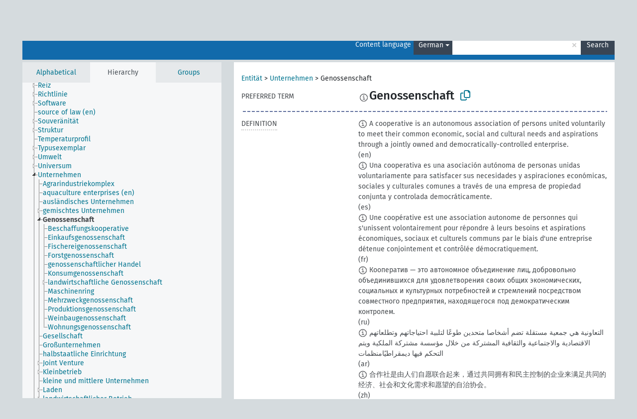

--- FILE ---
content_type: text/html; charset=UTF-8
request_url: https://agrovoc.fao.org/browse/agrovoc/en/page/?clang=de&uri=c_10090
body_size: 20448
content:
<!DOCTYPE html>
<html dir="ltr" lang="en" prefix="og: https://ogp.me/ns#">
<head>
<base href="https://agrovoc.fao.org/browse/">
<link rel="shortcut icon" href="favicon.ico">
<meta http-equiv="X-UA-Compatible" content="IE=Edge">
<meta http-equiv="Content-Type" content="text/html; charset=UTF-8">
<meta name="viewport" content="width=device-width, initial-scale=1.0">
<meta name="format-detection" content="telephone=no">
<meta name="generator" content="Skosmos 2.18">
<meta name="title" content="Genossenschaft - Agrovoc - AGROVOC">
<meta property="og:title" content="Genossenschaft - Agrovoc - AGROVOC">
<meta name="description" content="Concept Genossenschaft in vocabulary ">
<meta property="og:description" content="Concept Genossenschaft in vocabulary ">
<link rel="canonical" href="https://agrovoc.fao.org/browse/agrovoc/en/page/c_10090?clang=de">
<meta property="og:url" content="https://agrovoc.fao.org/browse/agrovoc/en/page/c_10090?clang=de">
<meta property="og:type" content="website">
<meta property="og:site_name" content="AGROVOC">
<link href="vendor/twbs/bootstrap/dist/css/bootstrap.min.css" media="screen, print" rel="stylesheet" type="text/css">
<link href="vendor/vakata/jstree/dist/themes/default/style.min.css" media="screen, print" rel="stylesheet" type="text/css">
<link href="vendor/davidstutz/bootstrap-multiselect/dist/css/bootstrap-multiselect.min.css" media="screen, print" rel="stylesheet" type="text/css">
<link href="resource/css/fira.css" media="screen, print" rel="stylesheet" type="text/css">
<link href="resource/fontawesome/css/fontawesome.css" media="screen, print" rel="stylesheet" type="text/css">
<link href="resource/fontawesome/css/regular.css" media="screen, print" rel="stylesheet" type="text/css">
<link href="resource/fontawesome/css/solid.css" media="screen, print" rel="stylesheet" type="text/css">
<link href="resource/css/styles.css" media="screen, print" rel="stylesheet" type="text/css">
<link href="resource/css/fao.css" media="screen, print" rel="stylesheet" type="text/css">

<title>Genossenschaft - Agrovoc - AGROVOC</title>
</head>
<body class="vocab-agrovoc">
  <noscript>
    <strong>We're sorry but Skosmos doesn't work properly without JavaScript enabled. Please enable it to continue.</strong>
  </noscript>
  <a id="skiptocontent" href="agrovoc/en/page/?clang=de&amp;uri=c_10090#maincontent">Skip to main content</a>
  <div class="topbar-container topbar-white">
    <div class="topbar topbar-white">
      <div id="topbar-service-helper">
<a  class="service-en" href="en/?clang=de"><h1 id="service-name">Skosmos</h1></a>
</div>
<div id="topbar-language-navigation">
<div id="language" class="dropdown"><span class="navigation-font">|</span>
  <span class="navigation-font">Interface language:</span>
  <button type="button" class="btn btn-default dropdown-toggle navigation-font" data-bs-toggle="dropdown">English<span class="caret"></span></button>
  <ul class="dropdown-menu dropdown-menu-end">
      <li><a class="dropdown-item" id="language-ar" class="versal" href="agrovoc/ar/page/?clang=de&amp;uri=c_10090"> العربية</a></li>
            <li><a class="dropdown-item" id="language-es" class="versal" href="agrovoc/es/page/?clang=de&amp;uri=c_10090"> español</a></li>
        <li><a class="dropdown-item" id="language-fr" class="versal" href="agrovoc/fr/page/?clang=de&amp;uri=c_10090"> français</a></li>
        <li><a class="dropdown-item" id="language-ru" class="versal" href="agrovoc/ru/page/?clang=de&amp;uri=c_10090"> русский</a></li>
        <li><a class="dropdown-item" id="language-zh" class="versal" href="agrovoc/zh/page/?clang=de&amp;uri=c_10090"> 中文</a></li>
      </ul>
</div>
<div id="navigation">
         <a href="http://www.fao.org/agrovoc/" class="navigation-font"> AGROVOC </a>
     <a href="en/about?clang=de" id="navi2" class="navigation-font">
  About  </a>
  <a href="agrovoc/en/feedback?clang=de" id="navi3" class="navigation-font">
  Feedback  </a>
  <span class="skosmos-tooltip-wrapper skosmos-tooltip t-bottom" id="navi4" tabindex="0" data-title="Hover your cursor over the text with a dotted underline to see instructions about the property. &#xa; &#xa; For truncation search, please use the symbol * as in *animal or *patent*. For ends of search words, the search will be truncated automatically, even if the truncation symbol is not entered manually: thus, cat will yield the same results as cat*.">
    <span class="navigation-font">Help</span>
  </span>
</div>
</div>

<!-- top-bar ENDS HERE -->

    </div>
  </div>
    <div class="headerbar">
    <div class="header-row"><div class="headerbar-coloured"></div><div class="header-left">
  <h1><a href="agrovoc/en/?clang=de"></a></h1>
</div>
<div class="header-float">
      <h2 class="sr-only">Search from vocabulary</h2>
    <div class="search-vocab-text"><p>Content language</p></div>
    <form class="navbar-form" role="search" name="text-search" action="agrovoc/en/search">
    <input style="display: none" name="clang" value="de" id="lang-input">
    <div class="input-group">
      <div class="input-group-btn">
        <label class="sr-only" for="lang-dropdown-toggle">Content and search language</label>
        <button type="button" class="btn btn-default dropdown-toggle" data-bs-toggle="dropdown" aria-expanded="false" id="lang-dropdown-toggle">German<span class="caret"></span></button>
        <ul class="dropdown-menu" aria-labelledby="lang-dropdown-toggle">
                            <li><a class="dropdown-item" href="agrovoc/en/page/c_10090?clang=ar" class="lang-button" hreflang="ar">Arabic</a></li>
                    <li><a class="dropdown-item" href="agrovoc/en/page/c_10090?clang=be" class="lang-button" hreflang="be">Belarusian</a></li>
                    <li><a class="dropdown-item" href="agrovoc/en/page/c_10090?clang=my" class="lang-button" hreflang="my">Burmese</a></li>
                    <li><a class="dropdown-item" href="agrovoc/en/page/c_10090?clang=ca" class="lang-button" hreflang="ca">Catalan</a></li>
                    <li><a class="dropdown-item" href="agrovoc/en/page/c_10090?clang=zh" class="lang-button" hreflang="zh">Chinese</a></li>
                    <li><a class="dropdown-item" href="agrovoc/en/page/c_10090?clang=cs" class="lang-button" hreflang="cs">Czech</a></li>
                    <li><a class="dropdown-item" href="agrovoc/en/page/c_10090?clang=da" class="lang-button" hreflang="da">Danish</a></li>
                    <li><a class="dropdown-item" href="agrovoc/en/page/c_10090?clang=nl" class="lang-button" hreflang="nl">Dutch</a></li>
                    <li><a class="dropdown-item" href="agrovoc/en/page/c_10090" class="lang-button" hreflang="en">English</a></li>
                    <li><a class="dropdown-item" href="agrovoc/en/page/c_10090?clang=et" class="lang-button" hreflang="et">Estonian</a></li>
                    <li><a class="dropdown-item" href="agrovoc/en/page/c_10090?clang=fi" class="lang-button" hreflang="fi">Finnish</a></li>
                    <li><a class="dropdown-item" href="agrovoc/en/page/c_10090?clang=fr" class="lang-button" hreflang="fr">French</a></li>
                    <li><a class="dropdown-item" href="agrovoc/en/page/c_10090?clang=ka" class="lang-button" hreflang="ka">Georgian</a></li>
                    <li><a class="dropdown-item" href="agrovoc/en/page/c_10090?clang=de" class="lang-button" hreflang="de">German</a></li>
                    <li><a class="dropdown-item" href="agrovoc/en/page/c_10090?clang=el" class="lang-button" hreflang="el">Greek</a></li>
                    <li><a class="dropdown-item" href="agrovoc/en/page/c_10090?clang=hi" class="lang-button" hreflang="hi">Hindi</a></li>
                    <li><a class="dropdown-item" href="agrovoc/en/page/c_10090?clang=hu" class="lang-button" hreflang="hu">Hungarian</a></li>
                    <li><a class="dropdown-item" href="agrovoc/en/page/c_10090?clang=it" class="lang-button" hreflang="it">Italian</a></li>
                    <li><a class="dropdown-item" href="agrovoc/en/page/c_10090?clang=ja" class="lang-button" hreflang="ja">Japanese</a></li>
                    <li><a class="dropdown-item" href="agrovoc/en/page/c_10090?clang=km" class="lang-button" hreflang="km">Khmer</a></li>
                    <li><a class="dropdown-item" href="agrovoc/en/page/c_10090?clang=ko" class="lang-button" hreflang="ko">Korean</a></li>
                    <li><a class="dropdown-item" href="agrovoc/en/page/c_10090?clang=lo" class="lang-button" hreflang="lo">Lao</a></li>
                    <li><a class="dropdown-item" href="agrovoc/en/page/c_10090?clang=la" class="lang-button" hreflang="la">Latin</a></li>
                    <li><a class="dropdown-item" href="agrovoc/en/page/c_10090?clang=ms" class="lang-button" hreflang="ms">Malay</a></li>
                    <li><a class="dropdown-item" href="agrovoc/en/page/c_10090?clang=nb" class="lang-button" hreflang="nb">Norwegian Bokmål</a></li>
                    <li><a class="dropdown-item" href="agrovoc/en/page/c_10090?clang=nn" class="lang-button" hreflang="nn">Norwegian Nynorsk</a></li>
                    <li><a class="dropdown-item" href="agrovoc/en/page/c_10090?clang=fa" class="lang-button" hreflang="fa">Persian</a></li>
                    <li><a class="dropdown-item" href="agrovoc/en/page/c_10090?clang=pl" class="lang-button" hreflang="pl">Polish</a></li>
                    <li><a class="dropdown-item" href="agrovoc/en/page/c_10090?clang=pt" class="lang-button" hreflang="pt">Portuguese</a></li>
                    <li><a class="dropdown-item" href="agrovoc/en/page/c_10090?clang=pt-BR" class="lang-button" hreflang="pt-BR">Portuguese (Brazil)</a></li>
                    <li><a class="dropdown-item" href="agrovoc/en/page/c_10090?clang=ro" class="lang-button" hreflang="ro">Romanian</a></li>
                    <li><a class="dropdown-item" href="agrovoc/en/page/c_10090?clang=ru" class="lang-button" hreflang="ru">Russian</a></li>
                    <li><a class="dropdown-item" href="agrovoc/en/page/c_10090?clang=sr" class="lang-button" hreflang="sr">Serbian</a></li>
                    <li><a class="dropdown-item" href="agrovoc/en/page/c_10090?clang=sk" class="lang-button" hreflang="sk">Slovak</a></li>
                    <li><a class="dropdown-item" href="agrovoc/en/page/c_10090?clang=es" class="lang-button" hreflang="es">Spanish</a></li>
                    <li><a class="dropdown-item" href="agrovoc/en/page/c_10090?clang=sw" class="lang-button" hreflang="sw">Swahili</a></li>
                    <li><a class="dropdown-item" href="agrovoc/en/page/c_10090?clang=sv" class="lang-button" hreflang="sv">Swedish</a></li>
                    <li><a class="dropdown-item" href="agrovoc/en/page/c_10090?clang=te" class="lang-button" hreflang="te">Telugu</a></li>
                    <li><a class="dropdown-item" href="agrovoc/en/page/c_10090?clang=th" class="lang-button" hreflang="th">Thai</a></li>
                    <li><a class="dropdown-item" href="agrovoc/en/page/c_10090?clang=tr" class="lang-button" hreflang="tr">Turkish</a></li>
                    <li><a class="dropdown-item" href="agrovoc/en/page/c_10090?clang=uk" class="lang-button" hreflang="uk">Ukrainian</a></li>
                    <li><a class="dropdown-item" href="agrovoc/en/page/c_10090?clang=vi" class="lang-button" hreflang="vi">Vietnamese</a></li>
                            <li>
            <a class="dropdown-item" href="agrovoc/en/page/c_10090?clang=de&amp;anylang=on"
              class="lang-button" id="lang-button-all">Any language</a>
            <input name="anylang" type="checkbox">
          </li>
        </ul>
      </div><!-- /btn-group -->
      <label class="sr-only" for="search-field">Enter search term</label>
      <input id="search-field" type="text" class="form-control" name="q" value="">
      <div class="input-group-btn">
        <label class="sr-only" for="search-all-button">Submit search</label>
        <button id="search-all-button" type="submit" class="btn btn-primary">Search</button>
      </div>
    </div>
      </form>
</div>
</div>  </div>
    <div class="main-container">
        <div id="sidebar">
          <div class="sidebar-buttons">
                <h2 class="sr-only">Sidebar listing: list and traverse vocabulary contents by a criterion</h2>
        <ul class="nav nav-tabs">
                                      <h3 class="sr-only">List vocabulary concepts alphabetically</h3>
                    <li id="alpha" class="nav-item"><a class="nav-link" href="agrovoc/en/index?clang=de">Alphabetical</a></li>
                                                  <h3 class="sr-only">List vocabulary concepts hierarchically</h3>
                    <li id="hierarchy" class="nav-item">
            <a class="nav-link active" href="#" id="hier-trigger"
                        >Hierarchy            </a>
          </li>
                              <h3 class="sr-only">List vocabulary concepts and groupings hierarchically</h3>
          <li id="groups" class="nav-item"><a class="nav-link" href="agrovoc/en/groups?clang=de">Groups</a></li>
                                      </ul>
      </div>
      
            <h4 class="sr-only">Listing vocabulary concepts alphabetically</h4>
            <div class="sidebar-grey  concept-hierarchy">
        <div id="alphabetical-menu">
                  </div>
              </div>
        </div>
    
            <main id="maincontent" tabindex="-1">
            <div class="content">
        <div id="content-top"></div>
                     <h2 class="sr-only">Concept information</h2>
            <div class="concept-info">
      <div class="concept-main">
              <div class="row">
                                      <div class="crumb-path">
                        <a class="propertyvalue bread-crumb" href="agrovoc/en/page/c_330892?clang=de">Entität</a><span class="bread-crumb"> > </span>
                                                <a class="propertyvalue bread-crumb" href="agrovoc/en/page/c_10626?clang=de">Unternehmen</a><span class="bread-crumb"> > </span>
                                                <span class="bread-crumb propertylabel-pink">Genossenschaft</span>
                                                </div>
                          </div>
            <div class="row property prop-preflabel"><div class="property-label property-label-pref"><h3 class="versal">
                                      Preferred term
                      </h3></div><div class="property-value-column"><span class="reified-property-value xl-pref-label tooltip-html"><img src="resource/pics/about.png"><div class="reified-tooltip tooltip-html-content"><p><span class="tooltip-prop">void:inDataset</span>:
                <span class="versal">http://aims.fao.org/aos/agrovoc/void.ttl#Agrovoc</span></p><p><span class="tooltip-prop">Created</span>:
                <span class="versal">1997-03-11T00:00:00Z</span></p><p><span class="tooltip-prop">Last modified</span>:
                <span class="versal">2013-07-19T16:02:33Z</span></p><p><span class="tooltip-prop">Notation</span>:
                <span class="versal">10090</span></p></div></span><span class="prefLabel" id="pref-label">Genossenschaft</span>
                &nbsp;
        <button type="button" data-bs-toggle="tooltip" data-bs-placement="button" title="Copy to clipboard" class="btn btn-default btn-xs copy-clipboard" for="#pref-label"><span class="fa-regular fa-copy"></span></button></div><div class="col-md-12"><div class="preflabel-spacer"></div></div></div>
                       <div class="row property prop-skos_definition">
          <div class="property-label">
            <h3 class="versal               property-click skosmos-tooltip-wrapper skosmos-tooltip t-top" data-title="A complete explanation of the intended meaning of a concept
              ">
                              Definition
                          </h3>
          </div>
          <div class="property-value-column"><div class="property-value-wrapper">
                <ul>
                     <li>
                                                                            <span class="versal reified-property-value tooltip-html">
                  <img alt="Information" src="resource/pics/about.png"> A cooperative is an autonomous association of persons united voluntarily to meet their common economic, social and cultural needs and aspirations through a jointly owned and democratically-controlled enterprise.
                  <div class="reified-tooltip tooltip-html-content"><p><span class="tooltip-prop">Created</span>: <a href="">10/23/25</a></p></div>
                </span>
                                                <span class="versal"> (en)</span>                                                      </li>
                     <li>
                                                                            <span class="versal reified-property-value tooltip-html">
                  <img alt="Information" src="resource/pics/about.png"> Una cooperativa es una asociación autónoma de personas unidas voluntariamente para satisfacer sus necesidades y aspiraciones económicas, sociales y culturales comunes a través de una empresa de propiedad conjunta y controlada democráticamente.
                  <div class="reified-tooltip tooltip-html-content"><p><span class="tooltip-prop">Created</span>: <a href="">10/23/25</a></p></div>
                </span>
                                                <span class="versal"> (es)</span>                                                      </li>
                     <li>
                                                                            <span class="versal reified-property-value tooltip-html">
                  <img alt="Information" src="resource/pics/about.png"> Une coopérative est une association autonome de personnes qui s&#039;unissent volontairement pour répondre à leurs besoins et aspirations économiques, sociaux et culturels communs par le biais d&#039;une entreprise détenue conjointement et contrôlée démocratiquement.
                  <div class="reified-tooltip tooltip-html-content"><p><span class="tooltip-prop">Created</span>: <a href="">10/23/25</a></p></div>
                </span>
                                                <span class="versal"> (fr)</span>                                                      </li>
                     <li>
                                                                            <span class="versal reified-property-value tooltip-html">
                  <img alt="Information" src="resource/pics/about.png"> Кооператив — это автономное объединение лиц, добровольно объединившихся для удовлетворения своих общих экономических, социальных и культурных потребностей и стремлений посредством совместного предприятия, находящегося под демократическим контролем.
                  <div class="reified-tooltip tooltip-html-content"><p><span class="tooltip-prop">Created</span>: <a href="">10/23/25</a></p></div>
                </span>
                                                <span class="versal"> (ru)</span>                                                      </li>
                     <li>
                                                                            <span class="versal reified-property-value tooltip-html">
                  <img alt="Information" src="resource/pics/about.png"> التعاونية هي جمعية مستقلة تضم أشخاصا متحدين طوعًا لتلبية احتياجاتهم وتطلعاتهم الاقتصادية والاجتماعية والثقافية المشتركة من خلال مؤسسة مشتركة الملكية ويتم التحكم فيها ديمقراطيًامنظمات
                  <div class="reified-tooltip tooltip-html-content"><p><span class="tooltip-prop">Created</span>: <a href="">10/23/25</a></p></div>
                </span>
                                                <span class="versal"> (ar)</span>                                                      </li>
                     <li>
                                                                            <span class="versal reified-property-value tooltip-html">
                  <img alt="Information" src="resource/pics/about.png"> 合作社是由人们自愿联合起来，通过共同拥有和民主控制的企业来满足共同的经济、社会和文化需求和愿望的自治协会。
                  <div class="reified-tooltip tooltip-html-content"><p><span class="tooltip-prop">Created</span>: <a href="">10/23/25</a></p></div>
                </span>
                                                <span class="versal"> (zh)</span>                                                      </li>
                </ul>
                </div></div></div>
                               <div class="row property prop-skos_broader">
          <div class="property-label">
            <h3 class="versal               property-click skosmos-tooltip-wrapper skosmos-tooltip t-top" data-title="Broader concept
              ">
                              Broader concept
                          </h3>
          </div>
          <div class="property-value-column"><div class="property-value-wrapper">
                <ul>
                     <li>
                                                                               <a href="agrovoc/en/page/c_10626?clang=de"> Unternehmen</a>
                                                <span class="versal"> (de)</span>                                                      </li>
                </ul>
                </div></div></div>
                               <div class="row property prop-skos_narrower">
          <div class="property-label">
            <h3 class="versal               property-click skosmos-tooltip-wrapper skosmos-tooltip t-top" data-title="Narrower concepts.
              ">
                              Narrower concepts
                          </h3>
          </div>
          <div class="property-value-column"><div class="property-value-wrapper">
                <ul>
                     <li>
                                                                               <a href="agrovoc/en/page/c_14699?clang=de"> Beschaffungskooperative</a>
                                                <span class="versal"> (de)</span>                                                      </li>
                     <li>
                                                                               <a href="agrovoc/en/page/c_13679?clang=de"> Einkaufsgenossenschaft</a>
                                                <span class="versal"> (de)</span>                                                      </li>
                     <li>
                                                                               <a href="agrovoc/en/page/c_50341?clang=de"> Fischereigenossenschaft</a>
                                                <span class="versal"> (de)</span>                                                      </li>
                     <li>
                                                                               <a href="agrovoc/en/page/c_1373987254655?clang=de"> Forstgenossenschaft</a>
                                                <span class="versal"> (de)</span>                                                      </li>
                     <li>
                                                                               <a href="agrovoc/en/page/c_12408?clang=de"> genossenschaftlicher Handel</a>
                                                <span class="versal"> (de)</span>                                                      </li>
                     <li>
                                                                               <a href="agrovoc/en/page/c_1822?clang=de"> Konsumgenossenschaft</a>
                                                <span class="versal"> (de)</span>                                                      </li>
                     <li>
                                                                               <a href="agrovoc/en/page/c_8669?clang=de"> landwirtschaftliche Genossenschaft</a>
                                                <span class="versal"> (de)</span>                                                      </li>
                     <li>
                                                                               <a href="agrovoc/en/page/c_4496?clang=de"> Maschinenring</a>
                                                <span class="versal"> (de)</span>                                                      </li>
                     <li>
                                                                               <a href="agrovoc/en/page/c_4982?clang=de"> Mehrzweckgenossenschaft</a>
                                                <span class="versal"> (de)</span>                                                      </li>
                     <li>
                                                                               <a href="agrovoc/en/page/c_6197?clang=de"> Produktionsgenossenschaft</a>
                                                <span class="versal"> (de)</span>                                                      </li>
                     <li>
                                                                               <a href="agrovoc/en/page/c_37730?clang=de"> Weinbaugenossenschaft</a>
                                                <span class="versal"> (de)</span>                                                      </li>
                     <li>
                                                                               <a href="agrovoc/en/page/c_11630?clang=de"> Wohnungsgenossenschaft</a>
                                                <span class="versal"> (de)</span>                                                      </li>
                </ul>
                </div></div></div>
                               <div class="row property prop-skos_related">
          <div class="property-label">
            <h3 class="versal               property-click skosmos-tooltip-wrapper skosmos-tooltip t-top" data-title="Concepts related to this concept.
              ">
                              Related concepts
                          </h3>
          </div>
          <div class="property-value-column"><div class="property-value-wrapper">
                <ul>
                     <li>
                                                                               <a href="agrovoc/en/page/c_28649?clang=de"> Verbund</a>
                                                <span class="versal"> (de)</span>                                                      </li>
                </ul>
                </div></div></div>
                               <div class="row property prop-http___aims_fao_org_aos_agrontology_includes">
          <div class="property-label">
            <h3 class="versal               property-click skosmos-tooltip-wrapper skosmos-tooltip t-top" data-title="X &lt;includes&gt; Y. X is an entity that includes the element Y. For example: “animal husbandry methods” &lt;includes&gt; ”dehorning”, “water analysis” &lt;includes&gt; ”microbiological analysis”.
              ">
                              Includes
                          </h3>
          </div>
          <div class="property-value-column"><div class="property-value-wrapper">
                <ul>
                     <li>
                                                                               <a href="agrovoc/en/page/c_50289?clang=de"> Erzeugerorganisation</a>
                                                <span class="versal"> (de)</span>                                                      </li>
                     <li>
                                                                               <a href="agrovoc/en/page/c_50210?clang=de"> Fischereiorganisation</a>
                                                <span class="versal"> (de)</span>                                                      </li>
                </ul>
                </div></div></div>
                               <div class="row property prop-http___aims_fao_org_aos_agrontology_isAffectedBy">
          <div class="property-label">
            <h3 class="versal               property-click skosmos-tooltip-wrapper skosmos-tooltip t-top" data-title="Y &lt;is affected by&gt; X. An object Y changes state or location because of an action of an agent X. E.g. &quot;trees&quot; &lt;is affected by&gt; &quot;arboricides&quot;, &quot;transporting quality&quot; &lt;is affected by&gt; &quot;mechanical damage&quot;. Do not use for diseases or disorders; for those, use &lt;afflicts/is afflicted by&gt;. 
              ">
                              Is affected by
                          </h3>
          </div>
          <div class="property-value-column"><div class="property-value-wrapper">
                <ul>
                     <li>
                                                                               <a href="agrovoc/en/page/c_1855?clang=de"> Kooperation</a>
                                                <span class="versal"> (de)</span>                                                      </li>
                     <li>
                                                                               <a href="agrovoc/en/page/c_50321?clang=de"> Ujamaa-Dorf</a>
                                                <span class="versal"> (de)</span>                                                      </li>
                </ul>
                </div></div></div>
                               <div class="row property prop-http___aims_fao_org_aos_agrontology_isIncludedIn">
          <div class="property-label">
            <h3 class="versal               property-click skosmos-tooltip-wrapper skosmos-tooltip t-top" data-title="Y &lt;is included in&gt;X. X is an entity that includes the element Y. For example: &quot;dehorning” &lt;included in&gt; ”animal husbandry methods”, “microbiological analysis&quot; &lt;included in&gt; “water analysis”
              ">
                              Is included in
                          </h3>
          </div>
          <div class="property-value-column"><div class="property-value-wrapper">
                <ul>
                     <li>
                                                                               <a href="agrovoc/en/page/c_37955?clang=de"> Verein</a>
                                                <span class="versal"> (de)</span>                                                      </li>
                </ul>
                </div></div></div>
                               <div class="row property prop-http___aims_fao_org_aos_agrontology_makeUseOf">
          <div class="property-label">
            <h3 class="versal               property-click skosmos-tooltip-wrapper skosmos-tooltip t-top" data-title="Y &lt;make use of&gt; X. Activity Y makes use of process or input X. E.g. “navigation” &lt;make use of&gt; ”navigational aids”, “precision agriculture” &lt;make use of&gt; ”geographical information systems”, “rail transport” &lt;make use of&gt; “trains”.
              ">
                              Make use of
                          </h3>
          </div>
          <div class="property-value-column"><div class="property-value-wrapper">
                <ul>
                     <li>
                                                                               <a href="agrovoc/en/page/c_1856?clang=de"> Genossenschaftstätigkeit</a>
                                                <span class="versal"> (de)</span>                                                      </li>
                </ul>
                </div></div></div>
                                <div class="row property prop-other-languages">
        <div class="property-label"><h3 class="versal property-click skosmos-tooltip-wrapper skosmos-tooltip t-top" data-title="Terms for the concept in other languages." >In other languages</h3></div>
        <div class="property-value-column">
          <div class="property-value-wrapper">
            <ul>
                                          <li class="row other-languages first-of-language">
                <div class="col-6 versal versal-pref">
                                    <span class="reified-property-value xl-label tooltip-html">
                    <img alt="Information" src="resource/pics/about.png">
                    <div class="reified-tooltip tooltip-html-content">
                                                              <p><span class="tooltip-prop">void:inDataset</span>:
                        <span class="versal">http://aims.fao.org/aos/agrovoc/void.ttl#Agrovoc</span>
                      </p>
                                                                                  <p><span class="tooltip-prop">Created</span>:
                        <span class="versal">2002-12-12T00:00:00Z</span>
                      </p>
                                                                                  <p><span class="tooltip-prop">Notation</span>:
                        <span class="versal">10090</span>
                      </p>
                                                            </div>
                  </span>
                                                      <a href='agrovoc/en/page/c_10090?clang=ar' hreflang='ar'>تعاونيات</a>
                                  </div>
                <div class="col-6 versal"><p>Arabic</p></div>
              </li>
                                                        <li class="row other-languages first-of-language">
                <div class="col-6 versal versal-pref">
                                    <span class="reified-property-value xl-label tooltip-html">
                    <img alt="Information" src="resource/pics/about.png">
                    <div class="reified-tooltip tooltip-html-content">
                                                              <p><span class="tooltip-prop">void:inDataset</span>:
                        <span class="versal">http://aims.fao.org/aos/agrovoc/void.ttl#Agrovoc</span>
                      </p>
                                                                                  <p><span class="tooltip-prop">Created</span>:
                        <span class="versal">2002-12-12T00:00:00Z</span>
                      </p>
                                                                                  <p><span class="tooltip-prop">Last modified</span>:
                        <span class="versal">2021-04-20T17:30:42Z</span>
                      </p>
                                                                                  <p><span class="tooltip-prop">Notation</span>:
                        <span class="versal">10090</span>
                      </p>
                                                            </div>
                  </span>
                                                      <a href='agrovoc/en/page/c_10090?clang=zh' hreflang='zh'>合作社</a>
                                  </div>
                <div class="col-6 versal"><p>Chinese</p></div>
              </li>
                                                        <li class="row other-languages first-of-language">
                <div class="col-6 versal versal-pref">
                                    <span class="reified-property-value xl-label tooltip-html">
                    <img alt="Information" src="resource/pics/about.png">
                    <div class="reified-tooltip tooltip-html-content">
                                                              <p><span class="tooltip-prop">void:inDataset</span>:
                        <span class="versal">http://aims.fao.org/aos/agrovoc/void.ttl#Agrovoc</span>
                      </p>
                                                                                  <p><span class="tooltip-prop">Created</span>:
                        <span class="versal">2003-03-27T00:00:00Z</span>
                      </p>
                                                                                  <p><span class="tooltip-prop">Notation</span>:
                        <span class="versal">10090</span>
                      </p>
                                                            </div>
                  </span>
                                                      <a href='agrovoc/en/page/c_10090?clang=cs' hreflang='cs'>družstva</a>
                                  </div>
                <div class="col-6 versal"><p>Czech</p></div>
              </li>
                                                        <li class="row other-languages first-of-language">
                <div class="col-6 versal versal-pref">
                                    <span class="reified-property-value xl-label tooltip-html">
                    <img alt="Information" src="resource/pics/about.png">
                    <div class="reified-tooltip tooltip-html-content">
                                                              <p><span class="tooltip-prop">void:inDataset</span>:
                        <span class="versal">http://aims.fao.org/aos/agrovoc/void.ttl#Agrovoc</span>
                      </p>
                                                                                  <p><span class="tooltip-prop">Created</span>:
                        <span class="versal">1981-01-26T00:00:00Z</span>
                      </p>
                                                                                  <p><span class="tooltip-prop">Last modified</span>:
                        <span class="versal">2013-07-19T16:02:33Z</span>
                      </p>
                                                                                  <p><span class="tooltip-prop">Notation</span>:
                        <span class="versal">10090</span>
                      </p>
                                                            </div>
                  </span>
                                                      <a href='agrovoc/en/page/c_10090' hreflang='en'>cooperatives</a>
                                  </div>
                <div class="col-6 versal"><p>English</p></div>
              </li>
                                                        <li class="row other-languages first-of-language">
                <div class="col-6 versal versal-pref">
                                    <span class="reified-property-value xl-label tooltip-html">
                    <img alt="Information" src="resource/pics/about.png">
                    <div class="reified-tooltip tooltip-html-content">
                                                              <p><span class="tooltip-prop">void:inDataset</span>:
                        <span class="versal">http://aims.fao.org/aos/agrovoc/void.ttl#Agrovoc</span>
                      </p>
                                                                                  <p><span class="tooltip-prop">Created</span>:
                        <span class="versal">1987-01-26T00:00:00Z</span>
                      </p>
                                                                                  <p><span class="tooltip-prop">Last modified</span>:
                        <span class="versal">2013-07-19T16:02:33Z</span>
                      </p>
                                                                                  <p><span class="tooltip-prop">Notation</span>:
                        <span class="versal">10090</span>
                      </p>
                                                            </div>
                  </span>
                                                      <a href='agrovoc/en/page/c_10090?clang=fr' hreflang='fr'>coopérative</a>
                                  </div>
                <div class="col-6 versal"><p>French</p></div>
              </li>
                                                        <li class="row other-languages first-of-language">
                <div class="col-6 versal versal-pref">
                                    <span class="reified-property-value xl-label tooltip-html">
                    <img alt="Information" src="resource/pics/about.png">
                    <div class="reified-tooltip tooltip-html-content">
                                                              <p><span class="tooltip-prop">void:inDataset</span>:
                        <span class="versal">http://aims.fao.org/aos/agrovoc/void.ttl#Agrovoc</span>
                      </p>
                                                                                  <p><span class="tooltip-prop">Created</span>:
                        <span class="versal">2017-08-13T16:37:44Z</span>
                      </p>
                                                                                  <p><span class="tooltip-prop">Last modified</span>:
                        <span class="versal">2017-08-15T09:50:12Z</span>
                      </p>
                                                                                  <p><span class="tooltip-prop">Notation</span>:
                        <span class="versal">10090</span>
                      </p>
                                                            </div>
                  </span>
                                                      <a href='agrovoc/en/page/c_10090?clang=ka' hreflang='ka'>კოოპერატივი</a>
                                  </div>
                <div class="col-6 versal"><p>Georgian</p></div>
              </li>
                                                        <li class="row other-languages first-of-language">
                <div class="col-6 versal versal-pref">
                                    <span class="reified-property-value xl-label tooltip-html">
                    <img alt="Information" src="resource/pics/about.png">
                    <div class="reified-tooltip tooltip-html-content">
                                                              <p><span class="tooltip-prop">void:inDataset</span>:
                        <span class="versal">http://aims.fao.org/aos/agrovoc/void.ttl#Agrovoc</span>
                      </p>
                                                                                  <p><span class="tooltip-prop">Created</span>:
                        <span class="versal">1981-01-26T00:00:00Z</span>
                      </p>
                                                                                  <p><span class="tooltip-prop">Notation</span>:
                        <span class="versal">10090</span>
                      </p>
                                                            </div>
                  </span>
                                                      <a href='agrovoc/en/page/c_10090?clang=hi' hreflang='hi'>सहकारिता</a>
                                  </div>
                <div class="col-6 versal"><p>Hindi</p></div>
              </li>
                                                        <li class="row other-languages first-of-language">
                <div class="col-6 versal versal-pref">
                                    <span class="reified-property-value xl-label tooltip-html">
                    <img alt="Information" src="resource/pics/about.png">
                    <div class="reified-tooltip tooltip-html-content">
                                                              <p><span class="tooltip-prop">void:inDataset</span>:
                        <span class="versal">http://aims.fao.org/aos/agrovoc/void.ttl#Agrovoc</span>
                      </p>
                                                                                  <p><span class="tooltip-prop">Created</span>:
                        <span class="versal">2006-12-06T00:00:00Z</span>
                      </p>
                                                                                  <p><span class="tooltip-prop">Notation</span>:
                        <span class="versal">10090</span>
                      </p>
                                                            </div>
                  </span>
                                                      <a href='agrovoc/en/page/c_10090?clang=hu' hreflang='hu'>szövetkezet</a>
                                  </div>
                <div class="col-6 versal"><p>Hungarian</p></div>
              </li>
                                                        <li class="row other-languages first-of-language">
                <div class="col-6 versal versal-pref">
                                    <span class="reified-property-value xl-label tooltip-html">
                    <img alt="Information" src="resource/pics/about.png">
                    <div class="reified-tooltip tooltip-html-content">
                                                              <p><span class="tooltip-prop">void:inDataset</span>:
                        <span class="versal">http://aims.fao.org/aos/agrovoc/void.ttl#Agrovoc</span>
                      </p>
                                                                                  <p><span class="tooltip-prop">Created</span>:
                        <span class="versal">2006-08-07T00:00:00Z</span>
                      </p>
                                                                                  <p><span class="tooltip-prop">Notation</span>:
                        <span class="versal">10090</span>
                      </p>
                                                            </div>
                  </span>
                                                      <a href='agrovoc/en/page/c_10090?clang=it' hreflang='it'>Cooperative</a>
                                  </div>
                <div class="col-6 versal"><p>Italian</p></div>
              </li>
                                                        <li class="row other-languages first-of-language">
                <div class="col-6 versal versal-pref">
                                    <span class="reified-property-value xl-label tooltip-html">
                    <img alt="Information" src="resource/pics/about.png">
                    <div class="reified-tooltip tooltip-html-content">
                                                              <p><span class="tooltip-prop">void:inDataset</span>:
                        <span class="versal">http://aims.fao.org/aos/agrovoc/void.ttl#Agrovoc</span>
                      </p>
                                                                                  <p><span class="tooltip-prop">Created</span>:
                        <span class="versal">2005-08-09T00:00:00Z</span>
                      </p>
                                                                                  <p><span class="tooltip-prop">Notation</span>:
                        <span class="versal">10090</span>
                      </p>
                                                            </div>
                  </span>
                                                      <a href='agrovoc/en/page/c_10090?clang=ja' hreflang='ja'>協同組合</a>
                                  </div>
                <div class="col-6 versal"><p>Japanese</p></div>
              </li>
                                                        <li class="row other-languages first-of-language">
                <div class="col-6 versal versal-pref">
                                    <span class="reified-property-value xl-label tooltip-html">
                    <img alt="Information" src="resource/pics/about.png">
                    <div class="reified-tooltip tooltip-html-content">
                                                              <p><span class="tooltip-prop">void:inDataset</span>:
                        <span class="versal">http://aims.fao.org/aos/agrovoc/void.ttl#Agrovoc</span>
                      </p>
                                                                                  <p><span class="tooltip-prop">Created</span>:
                        <span class="versal">2009-12-02T00:00:00Z</span>
                      </p>
                                                                                  <p><span class="tooltip-prop">Notation</span>:
                        <span class="versal">10090</span>
                      </p>
                                                            </div>
                  </span>
                                                      <a href='agrovoc/en/page/c_10090?clang=ko' hreflang='ko'>협동조합</a>
                                  </div>
                <div class="col-6 versal"><p>Korean</p></div>
              </li>
                                                        <li class="row other-languages first-of-language">
                <div class="col-6 versal versal-pref">
                                    <span class="reified-property-value xl-label tooltip-html">
                    <img alt="Information" src="resource/pics/about.png">
                    <div class="reified-tooltip tooltip-html-content">
                                                              <p><span class="tooltip-prop">void:inDataset</span>:
                        <span class="versal">http://aims.fao.org/aos/agrovoc/void.ttl#Agrovoc</span>
                      </p>
                                                                                  <p><span class="tooltip-prop">Created</span>:
                        <span class="versal">2005-12-16T00:00:00Z</span>
                      </p>
                                                                                  <p><span class="tooltip-prop">Notation</span>:
                        <span class="versal">10090</span>
                      </p>
                                                            </div>
                  </span>
                                                      <a href='agrovoc/en/page/c_10090?clang=lo' hreflang='lo'>ສະຫະກອນ</a>
                                  </div>
                <div class="col-6 versal"><p>Lao</p></div>
              </li>
                                                        <li class="row other-languages first-of-language">
                <div class="col-6 versal versal-pref">
                                    <span class="reified-property-value xl-label tooltip-html">
                    <img alt="Information" src="resource/pics/about.png">
                    <div class="reified-tooltip tooltip-html-content">
                                                              <p><span class="tooltip-prop">void:inDataset</span>:
                        <span class="versal">http://aims.fao.org/aos/agrovoc/void.ttl#Agrovoc</span>
                      </p>
                                                                                  <p><span class="tooltip-prop">Created</span>:
                        <span class="versal">2007-04-20T00:00:00Z</span>
                      </p>
                                                                                  <p><span class="tooltip-prop">Notation</span>:
                        <span class="versal">10090</span>
                      </p>
                                                            </div>
                  </span>
                                                      <a href='agrovoc/en/page/c_10090?clang=fa' hreflang='fa'>تعاونی‌ها</a>
                                  </div>
                <div class="col-6 versal"><p>Persian</p></div>
              </li>
                                                        <li class="row other-languages first-of-language">
                <div class="col-6 versal versal-pref">
                                    <span class="reified-property-value xl-label tooltip-html">
                    <img alt="Information" src="resource/pics/about.png">
                    <div class="reified-tooltip tooltip-html-content">
                                                              <p><span class="tooltip-prop">void:inDataset</span>:
                        <span class="versal">http://aims.fao.org/aos/agrovoc/void.ttl#Agrovoc</span>
                      </p>
                                                                                  <p><span class="tooltip-prop">Created</span>:
                        <span class="versal">2006-12-19T00:00:00Z</span>
                      </p>
                                                                                  <p><span class="tooltip-prop">Notation</span>:
                        <span class="versal">10090</span>
                      </p>
                                                            </div>
                  </span>
                                                      <a href='agrovoc/en/page/c_10090?clang=pl' hreflang='pl'>Spółdzielczość</a>
                                  </div>
                <div class="col-6 versal"><p>Polish</p></div>
              </li>
                                                        <li class="row other-languages first-of-language">
                <div class="col-6 versal versal-pref">
                                    <span class="reified-property-value xl-label tooltip-html">
                    <img alt="Information" src="resource/pics/about.png">
                    <div class="reified-tooltip tooltip-html-content">
                                                              <p><span class="tooltip-prop">void:inDataset</span>:
                        <span class="versal">http://aims.fao.org/aos/agrovoc/void.ttl#Agrovoc</span>
                      </p>
                                                                                  <p><span class="tooltip-prop">Created</span>:
                        <span class="versal">1998-08-04T00:00:00Z</span>
                      </p>
                                                                                  <p><span class="tooltip-prop">Last modified</span>:
                        <span class="versal">2021-06-16T21:24:42Z</span>
                      </p>
                                                                                  <p><span class="tooltip-prop">Notation</span>:
                        <span class="versal">10090</span>
                      </p>
                                                            </div>
                  </span>
                                                      <a href='agrovoc/en/page/c_10090?clang=pt' hreflang='pt'>cooperativa</a>
                                  </div>
                <div class="col-6 versal"><p>Portuguese</p></div>
              </li>
                                                        <li class="row other-languages first-of-language">
                <div class="col-6 versal versal-pref">
                                    <span class="reified-property-value xl-label tooltip-html">
                    <img alt="Information" src="resource/pics/about.png">
                    <div class="reified-tooltip tooltip-html-content">
                                                              <p><span class="tooltip-prop">void:inDataset</span>:
                        <span class="versal">http://aims.fao.org/aos/agrovoc/void.ttl#Agrovoc</span>
                      </p>
                                                                                  <p><span class="tooltip-prop">Created</span>:
                        <span class="versal">2015-11-08T15:21:23Z</span>
                      </p>
                                                                                  <p><span class="tooltip-prop">Last modified</span>:
                        <span class="versal">2015-11-10T17:06:50Z</span>
                      </p>
                                                                                  <p><span class="tooltip-prop">Notation</span>:
                        <span class="versal">10090</span>
                      </p>
                                                            </div>
                  </span>
                                                      <a href='agrovoc/en/page/c_10090?clang=ro' hreflang='ro'>cooperative</a>
                                  </div>
                <div class="col-6 versal"><p>Romanian</p></div>
              </li>
                                                        <li class="row other-languages first-of-language">
                <div class="col-6 versal versal-pref">
                                    <span class="reified-property-value xl-label tooltip-html">
                    <img alt="Information" src="resource/pics/about.png">
                    <div class="reified-tooltip tooltip-html-content">
                                                              <p><span class="tooltip-prop">void:inDataset</span>:
                        <span class="versal">http://aims.fao.org/aos/agrovoc/void.ttl#Agrovoc</span>
                      </p>
                                                                                  <p><span class="tooltip-prop">Created</span>:
                        <span class="versal">2009-02-10T00:00:00Z</span>
                      </p>
                                                                                  <p><span class="tooltip-prop">Notation</span>:
                        <span class="versal">10090</span>
                      </p>
                                                            </div>
                  </span>
                                                      <a href='agrovoc/en/page/c_10090?clang=ru' hreflang='ru'>кооперативы</a>
                                  </div>
                <div class="col-6 versal"><p>Russian</p></div>
              </li>
                                                        <li class="row other-languages first-of-language">
                <div class="col-6 versal versal-pref">
                                    <span class="reified-property-value xl-label tooltip-html">
                    <img alt="Information" src="resource/pics/about.png">
                    <div class="reified-tooltip tooltip-html-content">
                                                              <p><span class="tooltip-prop">void:inDataset</span>:
                        <span class="versal">http://aims.fao.org/aos/agrovoc/void.ttl#Agrovoc</span>
                      </p>
                                                                                  <p><span class="tooltip-prop">Created</span>:
                        <span class="versal">2024-05-30T09:22:14</span>
                      </p>
                                                                                  <p><span class="tooltip-prop">Notation</span>:
                        <span class="versal">10090</span>
                      </p>
                                                            </div>
                  </span>
                                                      <a href='agrovoc/en/page/c_10090?clang=sr' hreflang='sr'>задруге</a>
                                  </div>
                <div class="col-6 versal"><p>Serbian</p></div>
              </li>
                                                        <li class="row other-languages first-of-language">
                <div class="col-6 versal versal-pref">
                                    <span class="reified-property-value xl-label tooltip-html">
                    <img alt="Information" src="resource/pics/about.png">
                    <div class="reified-tooltip tooltip-html-content">
                                                              <p><span class="tooltip-prop">void:inDataset</span>:
                        <span class="versal">http://aims.fao.org/aos/agrovoc/void.ttl#Agrovoc</span>
                      </p>
                                                                                  <p><span class="tooltip-prop">Created</span>:
                        <span class="versal">2005-12-16T00:00:00Z</span>
                      </p>
                                                                                  <p><span class="tooltip-prop">Notation</span>:
                        <span class="versal">10090</span>
                      </p>
                                                            </div>
                  </span>
                                                      <a href='agrovoc/en/page/c_10090?clang=sk' hreflang='sk'>družstvá</a>
                                  </div>
                <div class="col-6 versal"><p>Slovak</p></div>
              </li>
                                                        <li class="row other-languages first-of-language">
                <div class="col-6 versal versal-pref">
                                    <span class="reified-property-value xl-label tooltip-html">
                    <img alt="Information" src="resource/pics/about.png">
                    <div class="reified-tooltip tooltip-html-content">
                                                              <p><span class="tooltip-prop">void:inDataset</span>:
                        <span class="versal">http://aims.fao.org/aos/agrovoc/void.ttl#Agrovoc</span>
                      </p>
                                                                                  <p><span class="tooltip-prop">Created</span>:
                        <span class="versal">2024-07-03T16:11:42Z</span>
                      </p>
                                                                                  <p><span class="tooltip-prop">Notation</span>:
                        <span class="versal">10090</span>
                      </p>
                                                            </div>
                  </span>
                                                      <a href='agrovoc/en/page/c_10090?clang=es' hreflang='es'>Cooperativa</a>
                                  </div>
                <div class="col-6 versal"><p>Spanish</p></div>
              </li>
                                                        <li class="row other-languages first-of-language">
                <div class="col-6 versal versal-pref">
                                    <span class="reified-property-value xl-label tooltip-html">
                    <img alt="Information" src="resource/pics/about.png">
                    <div class="reified-tooltip tooltip-html-content">
                                                              <p><span class="tooltip-prop">void:inDataset</span>:
                        <span class="versal">http://aims.fao.org/aos/agrovoc/void.ttl#Agrovoc</span>
                      </p>
                                                                                  <p><span class="tooltip-prop">Created</span>:
                        <span class="versal">2022-09-28T15:55:42Z</span>
                      </p>
                                                                                  <p><span class="tooltip-prop">Notation</span>:
                        <span class="versal">10090</span>
                      </p>
                                                            </div>
                  </span>
                                                      <a href='agrovoc/en/page/c_10090?clang=sw' hreflang='sw'>kusaidiana</a>
                                  </div>
                <div class="col-6 versal"><p>Swahili</p></div>
              </li>
                            <li class="row other-languages">
                <div class="col-6 versal replaced">
                                    <span class="reified-property-value xl-label tooltip-html">
                    <img alt="Information" src="resource/pics/about.png">
                    <div class="reified-tooltip tooltip-html-content">
                                                              <p><span class="tooltip-prop">void:inDataset</span>:
                        <span class="versal">http://aims.fao.org/aos/agrovoc/void.ttl#Agrovoc</span>
                      </p>
                                                                                  <p><span class="tooltip-prop">Created</span>:
                        <span class="versal">2022-09-28T15:55:42Z</span>
                      </p>
                                                                                  <p><span class="tooltip-prop">Notation</span>:
                        <span class="versal">b18ac048</span>
                      </p>
                                                            </div>
                  </span>
                                    ushirika
                                  </div>
                <div class="col-6 versal"></div>
              </li>
                                                        <li class="row other-languages first-of-language">
                <div class="col-6 versal versal-pref">
                                    <span class="reified-property-value xl-label tooltip-html">
                    <img alt="Information" src="resource/pics/about.png">
                    <div class="reified-tooltip tooltip-html-content">
                                                              <p><span class="tooltip-prop">void:inDataset</span>:
                        <span class="versal">http://aims.fao.org/aos/agrovoc/void.ttl#Agrovoc</span>
                      </p>
                                                                                  <p><span class="tooltip-prop">Created</span>:
                        <span class="versal">2005-08-19T00:00:00Z</span>
                      </p>
                                                                                  <p><span class="tooltip-prop">Notation</span>:
                        <span class="versal">10090</span>
                      </p>
                                                            </div>
                  </span>
                                                      <a href='agrovoc/en/page/c_10090?clang=th' hreflang='th'>สหกรณ์</a>
                                  </div>
                <div class="col-6 versal"><p>Thai</p></div>
              </li>
                                                        <li class="row other-languages first-of-language">
                <div class="col-6 versal versal-pref">
                                    <span class="reified-property-value xl-label tooltip-html">
                    <img alt="Information" src="resource/pics/about.png">
                    <div class="reified-tooltip tooltip-html-content">
                                                              <p><span class="tooltip-prop">void:inDataset</span>:
                        <span class="versal">http://aims.fao.org/aos/agrovoc/void.ttl#Agrovoc</span>
                      </p>
                                                                                  <p><span class="tooltip-prop">Created</span>:
                        <span class="versal">2011-11-20T20:30:59Z</span>
                      </p>
                                                                                  <p><span class="tooltip-prop">Last modified</span>:
                        <span class="versal">2014-07-03T19:16:44Z</span>
                      </p>
                                                                                  <p><span class="tooltip-prop">Notation</span>:
                        <span class="versal">10090</span>
                      </p>
                                                            </div>
                  </span>
                                                      <a href='agrovoc/en/page/c_10090?clang=tr' hreflang='tr'>kooperatif</a>
                                  </div>
                <div class="col-6 versal"><p>Turkish</p></div>
              </li>
                                                        <li class="row other-languages first-of-language">
                <div class="col-6 versal versal-pref">
                                    <span class="reified-property-value xl-label tooltip-html">
                    <img alt="Information" src="resource/pics/about.png">
                    <div class="reified-tooltip tooltip-html-content">
                                                              <p><span class="tooltip-prop">void:inDataset</span>:
                        <span class="versal">http://aims.fao.org/aos/agrovoc/void.ttl#Agrovoc</span>
                      </p>
                                                                                  <p><span class="tooltip-prop">Created</span>:
                        <span class="versal">2021-05-17T10:44:53</span>
                      </p>
                                                                                  <p><span class="tooltip-prop">Notation</span>:
                        <span class="versal">10090</span>
                      </p>
                                                            </div>
                  </span>
                                                      <a href='agrovoc/en/page/c_10090?clang=uk' hreflang='uk'>кооперативи</a>
                                  </div>
                <div class="col-6 versal"><p>Ukrainian</p></div>
              </li>
                                        </ul>
          </div>
        </div>
      </div>
              <div class="row property prop-uri">
            <div class="property-label"><h3 class="versal">URI</h3></div>
            <div class="property-value-column">
                <div class="property-value-wrapper">
                    <span class="versal uri-input-box" id="uri-input-box">http://aims.fao.org/aos/agrovoc/c_10090</span>
                    <button type="button" data-bs-toggle="tooltip" data-bs-placement="button" title="Copy to clipboard" class="btn btn-default btn-xs copy-clipboard" for="#uri-input-box">
                      <span class="fa-regular fa-copy"></span>
                    </button>
                </div>
            </div>
        </div>
        <div class="row">
            <div class="property-label"><h3 class="versal">Download this concept:</h3></div>
            <div class="property-value-column">
<span class="versal concept-download-links"><a href="rest/v1/agrovoc/data?uri=http%3A%2F%2Faims.fao.org%2Faos%2Fagrovoc%2Fc_10090&amp;format=application/rdf%2Bxml">RDF/XML</a>
          <a href="rest/v1/agrovoc/data?uri=http%3A%2F%2Faims.fao.org%2Faos%2Fagrovoc%2Fc_10090&amp;format=text/turtle">
            TURTLE</a>
          <a href="rest/v1/agrovoc/data?uri=http%3A%2F%2Faims.fao.org%2Faos%2Fagrovoc%2Fc_10090&amp;format=application/ld%2Bjson">JSON-LD</a>
        </span><span class="versal date-info">Created 11/20/11, last modified 10/23/25</span>            </div>
        </div>
      </div>
      <!-- appendix / concept mapping properties -->
      <div
          class="concept-appendix hidden"
          data-concept-uri="http://aims.fao.org/aos/agrovoc/c_10090"
          data-concept-type="skos:Concept"
          >
      </div>
    </div>
    
  

<template id="property-mappings-template">
    {{#each properties}}
    <div class="row{{#ifDeprecated concept.type 'skosext:DeprecatedConcept'}} deprecated{{/ifDeprecated}} property prop-{{ id }}">
        <div class="property-label"><h3 class="versal{{#ifNotInDescription type description}} property-click skosmos-tooltip-wrapper skosmos-tooltip t-top" data-title="{{ description }}{{/ifNotInDescription}}">{{label}}</h3></div>
        <div class="property-value-column">
            {{#each values }} {{! loop through ConceptPropertyValue objects }}
            {{#if prefLabel }}
            <div class="row">
                <div class="col-5">
                    <a class="versal" href="{{hrefLink}}">{{#if notation }}<span class="versal">{{ notation }} </span>{{/if}}{{ prefLabel }}</a>
                    {{#ifDifferentLabelLang lang }}<span class="propertyvalue"> ({{ lang }})</span>{{/ifDifferentLabelLang}}
                </div>
                {{#if vocabName }}
                    <span class="appendix-vocab-label col-7">{{ vocabName }}</span>
                {{/if}}
            </div>
            {{/if}}
            {{/each}}
        </div>
    </div>
    {{/each}}
</template>

        <div id="content-bottom"></div>
      </div>
    </main>
            <footer id="footer"></footer>
  </div>
  <script>
<!-- translations needed in javascript -->
var noResultsTranslation = "No results";
var loading_text = "Loading more items";
var loading_failed_text = "Error: Loading more items failed!";
var loading_retry_text = "Retry";
var jstree_loading = "Loading ...";
var results_disp = "All %d results displayed";
var all_vocabs  = "from all";
var n_selected = "selected";
var missing_value = "Value is required and can not be empty";
var expand_paths = "show all # paths";
var expand_propvals = "show all # values";
var hiertrans = "Hierarchy";
var depr_trans = "Deprecated concept";
var sr_only_translations = {
  hierarchy_listing: "Hierarchical listing of vocabulary concepts",
  groups_listing: "Hierarchical listing of vocabulary concepts and groupings",
};

<!-- variables passed through to javascript -->
var lang = "en";
var content_lang = "de";
var vocab = "agrovoc";
var uri = "http://aims.fao.org/aos/agrovoc/c_10090";
var prefLabels = [{"lang": "de","label": "Genossenschaft"}];
var uriSpace = "http://aims.fao.org/aos/agrovoc/";
var showNotation = true;
var sortByNotation = null;
var languageOrder = ["de","en","ar","be","my","ca","zh","cs","da","nl","et","fi","fr","ka","el","hi","hu","it","ja","km","ko","lo","la","ms","nb","nn","fa","pl","pt","pt-BR","ro","ru","sr","sk","es","sw","sv","te","th","tr","uk","vi"];
var vocShortName = "Agrovoc";
var explicitLangCodes = true;
var pluginParameters = [];
</script>

<script type="application/ld+json">
{"@context":{"skos":"http://www.w3.org/2004/02/skos/core#","isothes":"http://purl.org/iso25964/skos-thes#","rdfs":"http://www.w3.org/2000/01/rdf-schema#","owl":"http://www.w3.org/2002/07/owl#","dct":"http://purl.org/dc/terms/","dc11":"http://purl.org/dc/elements/1.1/","uri":"@id","type":"@type","lang":"@language","value":"@value","graph":"@graph","label":"rdfs:label","prefLabel":"skos:prefLabel","altLabel":"skos:altLabel","hiddenLabel":"skos:hiddenLabel","broader":"skos:broader","narrower":"skos:narrower","related":"skos:related","inScheme":"skos:inScheme","schema":"http://schema.org/","wd":"http://www.wikidata.org/entity/","wdt":"http://www.wikidata.org/prop/direct/","agrovoc":"http://aims.fao.org/aos/agrovoc/"},"graph":[{"uri":"http://aims.fao.org/aos/agrontology#includes","rdfs:comment":[{"lang":"ar","value":"س <يتضمن> ع. س هو كيان يتضمن العنصر ع\nعلى سبيل المثال: \"طرق رعاية الحيوان\" <تتضمن> \"عملية إزالة القرون\"\n\"تحليل المياه\" <تتضمن> \" تخصيص الموارد\""},{"lang":"zh","value":"X<包含>Y。实体X包含元素Y。例如：“家畜饲养方法”<包含>“断角术”，“水分析”<包含>“微生物分析”。"},{"lang":"ru","value":"X <включает> Y. X - это сущность, которая включает элемент Y. Например, \n\"методы выращивания и содержания животных\" <включает> \"удаление рогов\", \"анализ воды\" <включает> \"микробиологический анализ\"."},{"lang":"es","value":"X <incluye> Y. X es una entidad que incluye el elemento Y. Ej. \"Método de crianza\" <incluye> \"Descorne\", \" Análisis de agua\" <incluye> \"Análisis microbiológico\"."},{"lang":"en","value":"X <includes> Y. X is an entity that includes the element Y. For example: “animal husbandry methods” <includes> ”dehorning”, “water analysis” <includes> ”microbiological analysis”."},{"lang":"fr","value":"X <comprend> Y. X est une entité qui inclut l'élément Y. Par exemple, \"méthode d'élevage\" <comprend> \"écornage\", \"analyse de l'eau\" <comprend> \"analyse microbiologique\"."}],"label":[{"lang":"zh","value":"包含"},{"lang":"ar","value":"يشمل"},{"lang":"ru","value":"включает"},{"lang":"es","value":"Incluye"},{"lang":"en","value":"Includes"},{"lang":"fr","value":"Comprend"}],"rdfs:subPropertyOf":{"uri":"http://aims.fao.org/aos/agrontology#partitiveRelationship"}},{"uri":"http://aims.fao.org/aos/agrontology#isAffectedBy","rdfs:comment":[{"lang":"ar","value":"ع <يتأثر بـ >س . يغير الكائن \"ع\" حالته أو موقعه بسبب إجراء قام به العامل \"س\".\nعلى سبيل المثال. \"الأشجار\" تتأثر بـ \"مبيدات الشجر\" ، \n\"جودة النقل\" تتأثر \"بالضرر الميكانيكي\".\nلا تستخدم للأمراض أو الاضطرابات. لهؤلاء استخدم <afflicts / isAfflictedBy>."},{"lang":"ru","value":"на Y влияет X. Объект Y изменяет состояние или местоположение из-за действия агента X. Например, на \"деревья\" влияет \"арборициды\", на \"качество транспортировки\" влияет \"механические повреждения\".  Не используйте для болезней или расстройств; для них используйте <поражает/на ... негативно влияет болезнь .....>. "},{"lang":"zh","value":"Y<受...影响> X。对象Y的状态或位置由于媒介X的行为而发生变化。例如：“树”<受...影响>“树木毒杀剂”，“运输性能”<受...影响>“机械损伤”。 请勿用于疾病或病症；对于疾病和病症，使用<损伤/受...损伤>。"},{"lang":"en","value":"Y <is affected by> X. An object Y changes state or location because of an action of an agent X. E.g. \"trees\" <is affected by> \"arboricides\", \"transporting quality\" <is affected by> \"mechanical damage\". Do not use for diseases or disorders; for those, use <afflicts/is afflicted by>. "},{"lang":"es","value":"Y <está afectado por> X. Un objeto Y cambia de estado o ubicación debido a la acción de un agente X. Ej. \"Árbol\" <está afectado por> \"Arboricida\", \"Aptitud para el transporte\" <está afectado por> \"Daño mecánico\". No lo utilice para enfermedades o trastornos; para ellos, utilice <aflige/está afligido por>. "},{"lang":"fr","value":"Y <est affecté par> X. Un objet Y change d'état ou de localisation suite à l'action d'un agent X. Par exemple, \"arbre\" <est affecté par> \"arboricide\", \"aptitude au transport\" <est affecté par> \"dégât mécanique\". Ne l'utilisez pas pour des maladies ou des désordres: pour ceux-là, utilisez <afflige/est affligé par>."}],"label":[{"lang":"zh","value":"受...影响"},{"lang":"ar","value":"يتأثر بها"},{"lang":"ru","value":"на ... влияет ...."},{"lang":"en","value":"Is affected by"},{"lang":"es","value":"Está afectado por"},{"lang":"fr","value":"Est affecté par"}],"rdfs:subPropertyOf":{"uri":"http://aims.fao.org/aos/agrontology#causativeRelationship"}},{"uri":"http://aims.fao.org/aos/agrontology#isIncludedIn","rdfs:comment":[{"lang":"ar","value":"ع <متضمن في> س. س هو كيان يتضمن العنصر ع\nعلى سبيل المثال: \"عملية إزالة القرون\" <متضمنة في>\"طرق رعاية الحيوان\"\n\" تخصيص الموارد\" <متضمنة في> \"تحليل المياه\""},{"lang":"zh","value":"Y<包含于>X。实体X包含元素Y。例如：“断角术”<包含于>“家畜饲养方法”，“微生物分析”<包含于>“水分析”。"},{"lang":"ru","value":"Y <включен в> X. X - это сущность, которая включена в элемент Y. Например, \"удаление рогов\" <включен в> \"методы выращивания и содержания животных\", \"микробиологический анализ\" <включен в> \"анализ воды\"."},{"lang":"en","value":"Y <is included in>X. X is an entity that includes the element Y. For example: \"dehorning” <included in> ”animal husbandry methods”, “microbiological analysis\" <included in> “water analysis”"},{"lang":"es","value":"Y <incluido en>X. X es una entidad que incluye el elemento Y. Ej. \"Descorne\" <incluido en> \"Método de crianza\", \"Análisis microbiológico\" <incluido en> \"Análisis de agua\"."},{"lang":"fr","value":"X <est inclus dans>  Y. X est une entité qui inclut l'élément Y. Par exemple, \"écornage\" <est inclus dans> \"méthode d'élevage\", \"analyse microbiologique\" <est inclus dans> \"analyse de l'eau\"."}],"label":[{"lang":"zh","value":"包含于"},{"lang":"ar","value":"مدرج في"},{"lang":"ru","value":"включен в"},{"lang":"en","value":"Is included in"},{"lang":"es","value":"Incluido en"},{"lang":"fr","value":"Est inclus dans"}],"rdfs:subPropertyOf":{"uri":"http://aims.fao.org/aos/agrontology#partitiveRelationship"}},{"uri":"http://aims.fao.org/aos/agrontology#makeUseOf","rdfs:comment":[{"lang":"ar","value":"ع  <يستفد من> س. يستفيدالنشاط ع من العملية أو الإدخال س.\n على سبيل المثال \"لملاحة\" <تستفيد من> \"المساعدات الملاحية\"،\n\"الزراعة الدقيقة \" <تستفيد من> \"نظم المعلومات الجغرافية\". \n\"النقل بالسكك الحديدية\" <تستفيد من> \" القطارات\""},{"lang":"zh","value":"Y<利用>X。活动Y使用过程或投入物X。例如：“航海”<利用>“导航设备”，“精准农业”<利用>“地理信息系统”，“铁路运输”<利用>“火车”。"},{"lang":"ru","value":"Y <использует> X. Действие Y использует процесс, оборудование или данные X. Например,  \"навигация\" <использует> \"навигационное оборудование\", \"точное сельское хозяйство\" <использует> \"географические информационные системы\",  \"сварка\" <использует> \"сварочное обрудование\"."},{"lang":"en","value":"Y <make use of> X. Activity Y makes use of process or input X. E.g. “navigation” <make use of> ”navigational aids”, “precision agriculture” <make use of> ”geographical information systems”, “rail transport” <make use of> “trains”."},{"lang":"es","value":"Y <hace uso de> X. La actividad Y utiliza el proceso o la entrada X. Ej. \"Navegación\" <hace uso de> \"Ayuda a la navegación\", \"Agricultura de precisión\" <hace uso de> \"Sistemas de información geográfica\", \"Transporte por ferrocarrilese\" <hace uso de> \"Trenes\". "},{"lang":"fr","value":"Y <fait usage de> X. L'activité Y utilise le processus ou l'intrant X. Par exemple, \"navigation\" <fait usage de> \"aide à la navigation\", \"agriculture de précision\" <fait usage de> \"système d'information géographique\", \"transport ferroviaire\" <fait usage de> \"train\"."}],"label":[{"lang":"ar","value":"يستفاد من"},{"lang":"ru","value":"использует"},{"lang":"en","value":"Make use of"},{"lang":"es","value":"Hace uso de"},{"lang":"fr","value":"Fait usage de"},{"lang":"zh","value":"利用"}],"rdfs:subPropertyOf":{"uri":"http://aims.fao.org/aos/agrontology#processRelationship"}},{"uri":"http://aims.fao.org/aos/agrovoc","type":"skos:ConceptScheme","prefLabel":{"lang":"en","value":"AGROVOC"}},{"uri":"agrovoc:c_10090","type":"skos:Concept","http://aims.fao.org/aos/agrontology#includes":[{"uri":"agrovoc:c_50210"},{"uri":"agrovoc:c_50289"}],"http://aims.fao.org/aos/agrontology#isAffectedBy":[{"uri":"agrovoc:c_50321"},{"uri":"agrovoc:c_1855"}],"http://aims.fao.org/aos/agrontology#isIncludedIn":{"uri":"agrovoc:c_37955"},"http://aims.fao.org/aos/agrontology#makeUseOf":{"uri":"agrovoc:c_1856"},"dct:created":{"type":"http://www.w3.org/2001/XMLSchema#dateTime","value":"2011-11-20T20:30:59Z"},"dct:modified":{"type":"http://www.w3.org/2001/XMLSchema#dateTime","value":"2025-10-23T11:13:12"},"http://rdfs.org/ns/void#inDataset":{"uri":"agrovoc:void.ttl#Agrovoc"},"altLabel":{"lang":"sw","value":"ushirika"},"broader":{"uri":"agrovoc:c_10626"},"skos:definition":[{"uri":"agrovoc:xDef_5725e4ab"},{"uri":"agrovoc:xDef_23ea5606"},{"uri":"agrovoc:xDef_76cb1eb6"},{"uri":"agrovoc:xDef_61a158da"},{"uri":"agrovoc:xDef_b7e5015c"},{"uri":"agrovoc:xDef_2ab90ed7"}],"skos:exactMatch":[{"uri":"https://data.gesis.org/thesoz/concept_10034793"},{"uri":"http://opendata.inrae.fr/thesaurusINRAE/c_20662"},{"uri":"https://d-nb.info/gnd/4020160-0"},{"uri":"https://lod.nal.usda.gov/nalt/5291"},{"uri":"https://data.bnf.fr/ark:/12148/cb119501005"},{"uri":"http://zbw.eu/stw/descriptor/12180-5"},{"uri":"http://eurovoc.europa.eu/227"}],"hiddenLabel":{"lang":"es","value":"Cooperativas"},"inScheme":{"uri":"http://aims.fao.org/aos/agrovoc"},"narrower":[{"uri":"agrovoc:c_1373987254655"},{"uri":"agrovoc:c_37730"},{"uri":"agrovoc:c_14699"},{"uri":"agrovoc:c_13679"},{"uri":"agrovoc:c_11630"},{"uri":"agrovoc:c_8669"},{"uri":"agrovoc:c_12408"},{"uri":"agrovoc:c_4982"},{"uri":"agrovoc:c_4496"},{"uri":"agrovoc:c_50341"},{"uri":"agrovoc:c_6197"},{"uri":"agrovoc:c_1822"}],"prefLabel":[{"lang":"es","value":"Cooperativa"},{"lang":"sr","value":"задруге"},{"lang":"sw","value":"kusaidiana"},{"lang":"uk","value":"кооперативи"},{"lang":"ro","value":"cooperative"},{"lang":"ka","value":"კოოპერატივი"},{"lang":"tr","value":"kooperatif"},{"lang":"zh","value":"合作社"},{"lang":"th","value":"สหกรณ์"},{"lang":"sk","value":"družstvá"},{"lang":"ru","value":"кооперативы"},{"lang":"pt","value":"cooperativa"},{"lang":"hi","value":"सहकारिता"},{"lang":"ar","value":"تعاونيات"},{"lang":"cs","value":"družstva"},{"lang":"de","value":"Genossenschaft"},{"lang":"en","value":"cooperatives"},{"lang":"fa","value":"تعاونی‌ها"},{"lang":"fr","value":"coopérative"},{"lang":"hu","value":"szövetkezet"},{"lang":"it","value":"Cooperative"},{"lang":"ja","value":"協同組合"},{"lang":"ko","value":"협동조합"},{"lang":"lo","value":"ສະຫະກອນ"},{"lang":"pl","value":"Spółdzielczość"}],"related":{"uri":"agrovoc:c_28649"},"http://www.w3.org/2008/05/skos-xl#altLabel":{"uri":"agrovoc:xl_sw_b18ac048"},"http://www.w3.org/2008/05/skos-xl#hiddenLabel":{"uri":"agrovoc:xl_es_1299520039266"},"http://www.w3.org/2008/05/skos-xl#prefLabel":[{"uri":"agrovoc:xl_es_f190ee65"},{"uri":"agrovoc:xl_sr_9c916514"},{"uri":"agrovoc:xl_sw_7103e351"},{"uri":"agrovoc:xl_uk_0178a13f"},{"uri":"agrovoc:xl_ro_8e9d3960"},{"uri":"agrovoc:xl_ka_ce59aaf8"},{"uri":"agrovoc:xl_tr_10090_1321792259017"},{"uri":"agrovoc:xl_zh_1299520040083"},{"uri":"agrovoc:xl_th_1299520040042"},{"uri":"agrovoc:xl_sk_1299520040002"},{"uri":"agrovoc:xl_ru_1299520039963"},{"uri":"agrovoc:xl_pt_1299520039927"},{"uri":"agrovoc:xl_pl_1299520039891"},{"uri":"agrovoc:xl_lo_1299520039822"},{"uri":"agrovoc:xl_ko_1299520039789"},{"uri":"agrovoc:xl_ja_1299520039757"},{"uri":"agrovoc:xl_it_1299520039694"},{"uri":"agrovoc:xl_hu_1299520039665"},{"uri":"agrovoc:xl_hi_1299520039639"},{"uri":"agrovoc:xl_fr_1299520039349"},{"uri":"agrovoc:xl_fa_1299520039325"},{"uri":"agrovoc:xl_en_1299520039246"},{"uri":"agrovoc:xl_de_1299520039227"},{"uri":"agrovoc:xl_cs_1299520039209"},{"uri":"agrovoc:xl_ar_1299520039191"}]},{"uri":"agrovoc:c_10626","type":"skos:Concept","narrower":{"uri":"agrovoc:c_10090"},"prefLabel":[{"lang":"be","value":"прадпрыемствы"},{"lang":"es","value":"Empresa"},{"lang":"sw","value":"shughuli za biashara"},{"lang":"ro","value":"întreprinderi"},{"lang":"ka","value":"საწარმო"},{"lang":"uk","value":"підприємства"},{"lang":"te","value":"వ్యాపార సంస్థలు"},{"lang":"tr","value":"işletme"},{"lang":"zh","value":"企业"},{"lang":"th","value":"วิสาหกิจ"},{"lang":"sk","value":"podniky"},{"lang":"ru","value":"предприятия"},{"lang":"ar","value":"منشآت"},{"lang":"cs","value":"podniky"},{"lang":"de","value":"Unternehmen"},{"lang":"en","value":"enterprises"},{"lang":"fa","value":"بنگاه‌های اقتصادی"},{"lang":"fr","value":"entreprise"},{"lang":"hi","value":"उद्यम"},{"lang":"hu","value":"vállalkozás"},{"lang":"it","value":"Imprese"},{"lang":"ja","value":"企業　"},{"lang":"ko","value":"기업"},{"lang":"lo","value":"ວິສາຫະກິດ"},{"lang":"pl","value":"Przedsiębiorstwo"},{"lang":"pt","value":"empresa"}]},{"uri":"agrovoc:c_11630","type":"skos:Concept","broader":{"uri":"agrovoc:c_10090"},"prefLabel":[{"lang":"be","value":"жыллёвыя кааператывы"},{"lang":"es","value":"Vivienda cooperativa"},{"lang":"sr","value":"стамбене задруге"},{"lang":"sw","value":"vyama vya ushirika vya makazi"},{"lang":"ar","value":"تعاونيات الإسكان"},{"lang":"uk","value":"житлові кооперативи"},{"lang":"te","value":"నివాస సహకార సంఘాలు"},{"lang":"tr","value":"konut kooperatifi"},{"lang":"zh","value":"住房合作社"},{"lang":"th","value":"สหกรณ์การเคหะ"},{"lang":"sk","value":"bytové družstvá"},{"lang":"cs","value":"bytová družstva"},{"lang":"de","value":"Wohnungsgenossenschaft"},{"lang":"en","value":"housing cooperatives"},{"lang":"fa","value":"تعاوني‌هاي مسكن"},{"lang":"fr","value":"coopérative de logement"},{"lang":"hi","value":"गृह सहकारी समितियाँ"},{"lang":"hu","value":"lakás-szövetkezet"},{"lang":"it","value":"Cooperative di alloggio"},{"lang":"ja","value":"住宅協同組合"},{"lang":"ko","value":"주택조합"},{"lang":"lo","value":"ສະຫະກອນເຄຫະສະຖານ"},{"lang":"pl","value":"Spółdzielnia mieszkaniowa"},{"lang":"pt","value":"cooperativa de habitação"},{"lang":"ru","value":"жилищные кооперативы"}]},{"uri":"agrovoc:c_12408","type":"skos:Concept","broader":{"uri":"agrovoc:c_10090"},"prefLabel":[{"lang":"be","value":"збытавыя кааператывы"},{"lang":"es","value":"Cooperativa de mercadeo"},{"lang":"sw","value":"vyama vya ushirika vya masoko"},{"lang":"ar","value":"تعاونيات التسويق"},{"lang":"tr","value":"pazarlama kooperatifi"},{"lang":"zh","value":"供销合作社"},{"lang":"cs","value":"prodejní družstva"},{"lang":"de","value":"genossenschaftlicher Handel"},{"lang":"en","value":"marketing cooperatives"},{"lang":"fa","value":"تعاوني‌هاي بازاريابي"},{"lang":"fr","value":"coopérative de vente"},{"lang":"hi","value":"विपणन सहकारी समितियाँ"},{"lang":"hu","value":"értékesítési szövetkezet"},{"lang":"it","value":"Cooperative di commercializzazione"},{"lang":"ja","value":"販売共同組合"},{"lang":"pl","value":"Spółka handlowa"},{"lang":"pt","value":"cooperativa de comercialização"},{"lang":"ru","value":"сбытовые кооперативы"},{"lang":"sk","value":"odbytové družstvá"},{"lang":"th","value":"สหกรณ์การตลาด"}]},{"uri":"agrovoc:c_13679","type":"skos:Concept","broader":{"uri":"agrovoc:c_10090"},"prefLabel":[{"lang":"be","value":"закупачныя кааператывы"},{"lang":"es","value":"Cooperativa de compra"},{"lang":"sr","value":"откупне задруге"},{"lang":"sw","value":"ununuzi wa vyama vya ushirika"},{"lang":"ar","value":"تعاونيات الشراء"},{"lang":"de","value":"Einkaufsgenossenschaft"},{"lang":"tr","value":"satın alma kooperatifi"},{"lang":"cs","value":"nákupní družstva"},{"lang":"en","value":"purchasing cooperatives"},{"lang":"fa","value":"تعاوني‌هاي خريد"},{"lang":"fr","value":"coopérative d'achat"},{"lang":"hi","value":"क्रय सहकारी समितियाँ"},{"lang":"hu","value":"beszerzési szövetkezet"},{"lang":"it","value":"Cooperative di acquisto"},{"lang":"ja","value":"購買協同組合"},{"lang":"ko","value":"구입조합"},{"lang":"pl","value":"Zakup spółdzielczy"},{"lang":"ru","value":"закупочные кооперативы"},{"lang":"sk","value":"nákupné družstvá"},{"lang":"th","value":"สหกรณ์ผู้ซื้อ"},{"lang":"zh","value":"购买合作社"}]},{"uri":"agrovoc:c_1373987254655","type":"skos:Concept","broader":{"uri":"agrovoc:c_10090"},"prefLabel":[{"lang":"be","value":"лясныя кааператывы"},{"lang":"en","value":"forestry cooperatives"},{"lang":"fr","value":"coopératives forestière"},{"lang":"cs","value":"lesní družstva"},{"lang":"tr","value":"ormancılık kooperatifi"},{"lang":"it","value":"Cooperative forestali"},{"lang":"de","value":"Forstgenossenschaft"},{"lang":"nb","value":"skogbrukssamvirke"},{"lang":"ar","value":"التعاونيات الحرجية"},{"lang":"zh","value":"林业合作社"},{"lang":"ru","value":"лесные кооперативы"},{"lang":"sw","value":"vyama vya ushirika vya misitu"},{"lang":"uk","value":"лісогосподарські кооперативи"},{"lang":"sr","value":"шумарске задруге"},{"lang":"es","value":"Cooperativa forestal"}]},{"uri":"agrovoc:c_14699","type":"skos:Concept","broader":{"uri":"agrovoc:c_10090"},"prefLabel":[{"lang":"be","value":"кааператывы па забеспячэнні"},{"lang":"es","value":"Cooperativa de suministro"},{"lang":"sr","value":"задруге за снабдевање"},{"lang":"sw","value":"vyama vya ushirika vya usambazaji"},{"lang":"ar","value":"تعاونيات التزوريد"},{"lang":"ro","value":"cooperative de aprovizionare"},{"lang":"tr","value":"tedarik kooperatifi"},{"lang":"zh","value":"供应合作社"},{"lang":"cs","value":"spotřební družstva"},{"lang":"de","value":"Beschaffungskooperative"},{"lang":"en","value":"supply cooperatives"},{"lang":"fa","value":"تعاوني‌هاي عرضه"},{"lang":"fr","value":"coopérative d'approvisionnement"},{"lang":"hi","value":"आपूर्ति सहकारिताएँ"},{"lang":"hu","value":"szolgáltató szövetkezet"},{"lang":"it","value":"Cooperative di offerta"},{"lang":"ja","value":"販売協同組合"},{"lang":"pl","value":"Kooperanci"},{"lang":"pt","value":"cooperativa de abastecimento"},{"lang":"ru","value":"снабженческие кооперативы"},{"lang":"sk","value":"spotrebné družstvá"},{"lang":"th","value":"สหกรณ์ผู้ค้าปัจจัยการผลิต"}]},{"uri":"agrovoc:c_1822","type":"skos:Concept","broader":{"uri":"agrovoc:c_10090"},"prefLabel":[{"lang":"es","value":"Cooperativa de consumidores"},{"lang":"sr","value":"потрошачке задруге"},{"lang":"ka","value":"სამომხმარებლო კოოპერატივი"},{"lang":"uk","value":"споживчі кооперативи"},{"lang":"sw","value":"vyama vya ushirika vya watumiaji"},{"lang":"ro","value":"cooperative de consum"},{"lang":"tr","value":"tüketici kooperatifi"},{"lang":"zh","value":"消费合作社"},{"lang":"th","value":"สหกรณ์ผู้บริโภค"},{"lang":"sk","value":"spotrebiteľské družstvá"},{"lang":"ru","value":"потребительские кооперативы"},{"lang":"ar","value":"تعاونيات إستهلاكية"},{"lang":"cs","value":"spotřebitelská družstva"},{"lang":"de","value":"Konsumgenossenschaft"},{"lang":"en","value":"consumer cooperatives"},{"lang":"fa","value":"تعاونی‌های مصرف"},{"lang":"fr","value":"coopérative de consommateurs"},{"lang":"hi","value":"उपभोक्ता सहकारिताएँ"},{"lang":"hu","value":"fogyasztási szövetkezet"},{"lang":"it","value":"Cooperative di consumatori"},{"lang":"ja","value":"消費者組合"},{"lang":"ko","value":"소비자조합"},{"lang":"lo","value":"ສະຫະກອນຜູ້ບໍລິໂພກ"},{"lang":"pl","value":"Związek konsumentów"},{"lang":"pt","value":"cooperativa de consumo"}]},{"uri":"agrovoc:c_1855","type":"skos:Concept","http://aims.fao.org/aos/agrontology#affects":{"uri":"agrovoc:c_10090"},"prefLabel":[{"lang":"sw","value":"kushirikiana"},{"lang":"uk","value":"кооперація"},{"lang":"pt-BR","value":"cooperação"},{"lang":"ro","value":"cooperare"},{"lang":"ka","value":"კოოპერაცია"},{"lang":"tr","value":"iş birliği"},{"lang":"zh","value":"协作"},{"lang":"th","value":"การร่วมมือ"},{"lang":"sk","value":"kooperácia"},{"lang":"ru","value":"кооперация"},{"lang":"pt","value":"cooperação"},{"lang":"ar","value":"تعاون"},{"lang":"cs","value":"kooperace"},{"lang":"de","value":"Kooperation"},{"lang":"en","value":"cooperation"},{"lang":"es","value":"Cooperación"},{"lang":"fa","value":"همکاری"},{"lang":"fr","value":"coopération"},{"lang":"hi","value":"सहकारिता"},{"lang":"hu","value":"együttmûködés"},{"lang":"it","value":"Cooperazione"},{"lang":"ja","value":"協同"},{"lang":"ko","value":"협동"},{"lang":"lo","value":"ການຮ່ວມມື"},{"lang":"pl","value":"Kooperacja"}]},{"uri":"agrovoc:c_1856","type":"skos:Concept","http://aims.fao.org/aos/agrontology#isUsedIn":{"uri":"agrovoc:c_10090"},"prefLabel":[{"lang":"be","value":"кааператыўная дзейнасць"},{"lang":"es","value":"Actividad cooperativa"},{"lang":"pt-BR","value":"atividade cooperativa"},{"lang":"sw","value":"shughuli za ushirika"},{"lang":"ka","value":"კოოპერატიული საქმიანობა"},{"lang":"ms","value":"Aktiviti kerjasama"},{"lang":"uk","value":"кооперативна діяльність"},{"lang":"tr","value":"ortak etkinlik"},{"lang":"zh","value":"合作活动"},{"lang":"th","value":"กิจกรรมสหกรณ์"},{"lang":"sk","value":"družstevníctvo"},{"lang":"ru","value":"кооперативная деятельность"},{"lang":"ar","value":"نشاطات تعاونية"},{"lang":"cs","value":"družstevnictví"},{"lang":"de","value":"Genossenschaftstätigkeit"},{"lang":"en","value":"cooperative activities"},{"lang":"fa","value":"فعالیت‌های تعاونی"},{"lang":"fr","value":"activité coopérative"},{"lang":"hi","value":"सहकारी गतिविधियाँ"},{"lang":"hu","value":"szövetkezeti tevékenység"},{"lang":"it","value":"Attività cooperative"},{"lang":"ja","value":"協同活動"},{"lang":"ko","value":"조합활동"},{"lang":"lo","value":"ວຽກງານສະຫະກອນ"},{"lang":"pl","value":"Działalność spółdzielcza"},{"lang":"pt","value":"actividade cooperativa"}]},{"uri":"agrovoc:c_28649","type":"skos:Concept","prefLabel":[{"lang":"be","value":"камбінат"},{"lang":"es","value":"Agrupacion empresarial"},{"lang":"sw","value":"inachanganya"},{"lang":"uk","value":"комбінати"},{"lang":"ro","value":"combinate"},{"lang":"ka","value":"კომბინატი"},{"lang":"tr","value":"kombine"},{"lang":"zh","value":"合并"},{"lang":"th","value":"การผนวกกิจการ"},{"lang":"sk","value":"kombináty"},{"lang":"ar","value":"إتحادات منشآت"},{"lang":"cs","value":"kombináty"},{"lang":"de","value":"Verbund"},{"lang":"en","value":"combines"},{"lang":"fa","value":"ائتلاف‌ها"},{"lang":"fr","value":"combinat"},{"lang":"hi","value":"संयुक्त"},{"lang":"hu","value":"érdektársulás"},{"lang":"it","value":"Cartelli di imprese"},{"lang":"ja","value":"合同、連合"},{"lang":"lo","value":"ການຮ່ວມກິດຈະການ"},{"lang":"pl","value":"Kombinat"},{"lang":"pt","value":"consórcio"},{"lang":"ru","value":"комбинаты"}],"related":{"uri":"agrovoc:c_10090"}},{"uri":"agrovoc:c_37730","type":"skos:Concept","broader":{"uri":"agrovoc:c_10090"},"prefLabel":[{"lang":"be","value":"вінаградарскія кааператывы"},{"lang":"sw","value":"vyama vya viticulture"},{"lang":"es","value":"Cooperativa vitícola"},{"lang":"sr","value":"виноградарске задруге"},{"lang":"tr","value":"bağcılık kooperatifi"},{"lang":"zh","value":"葡萄栽培合作"},{"lang":"th","value":"สหกรณ์ผู้ปลูกองุ่น"},{"lang":"ar","value":"تعاونيات زراعة الكرمة"},{"lang":"cs","value":"vinařská družstva"},{"lang":"de","value":"Weinbaugenossenschaft"},{"lang":"en","value":"viticulture cooperatives"},{"lang":"fa","value":"تعاونی‌های تاک‌پروری"},{"lang":"fr","value":"coopérative viticole"},{"lang":"hi","value":"द्राक्षाकृषि सहकारी समितियाँ"},{"lang":"hu","value":"szőlészeti szövetkezet"},{"lang":"it","value":"Cooperative vitivinicole"},{"lang":"ja","value":"ブドウ栽培協同組合"},{"lang":"lo","value":"ສະຫະກອນປູກໝາກອາງຸ່ນ"},{"lang":"pl","value":"Spółdzielnia uprawy winorośli"},{"lang":"pt","value":"cooperativa de vitivinicultores"},{"lang":"ru","value":"виноградарские кооперативы"}]},{"uri":"agrovoc:c_37955","type":"skos:Concept","http://aims.fao.org/aos/agrontology#includes":{"uri":"agrovoc:c_10090"},"prefLabel":[{"lang":"es","value":"Asociación"},{"lang":"sr","value":"удружења"},{"lang":"ms","value":"Persatuan"},{"lang":"sw","value":"vyama vya ushirika"},{"lang":"ar","value":"رابطة"},{"lang":"cs","value":"sdružení"},{"lang":"en","value":"associations"},{"lang":"fr","value":"association"},{"lang":"it","value":"Associazioni"},{"lang":"pt","value":"associação"},{"lang":"ru","value":"объединения"},{"lang":"th","value":"สมาคม"},{"lang":"zh","value":"协会"},{"lang":"tr","value":"birlik"},{"lang":"de","value":"Verein"},{"lang":"ka","value":"ასოციაცია"},{"lang":"ro","value":"asociații"},{"lang":"da","value":"foreninger"},{"lang":"nb","value":"foreninger"}]},{"uri":"agrovoc:c_4496","type":"skos:Concept","broader":{"uri":"agrovoc:c_10090"},"prefLabel":[{"lang":"be","value":"машынныя кааператывы"},{"lang":"es","value":"Cooperativa de maquinaria"},{"lang":"sw","value":"vyama vya ushirika vya mashine"},{"lang":"tr","value":"makine kooperatifi"},{"lang":"zh","value":"机械合作"},{"lang":"th","value":"สหกรณ์เครื่องจักรกล"},{"lang":"sk","value":"strojové družstvá"},{"lang":"ru","value":"машинные кооперативы"},{"lang":"ar","value":"تعاونيات المكنات"},{"lang":"cs","value":"strojní družstva"},{"lang":"de","value":"Maschinenring"},{"lang":"en","value":"machinery cooperatives"},{"lang":"fa","value":"تعاونی‌های ماشین‌آلات"},{"lang":"fr","value":"coopérative de machinisme agricole"},{"lang":"hi","value":"यन्त्रों का मिलाकर काम करने वाली सहकारी समितियाँ"},{"lang":"hu","value":"gépkör"},{"lang":"it","value":"Cooperative di meccanizzazione agricola"},{"lang":"ja","value":"機械共同利用組織"},{"lang":"ko","value":"기계협동조합"},{"lang":"lo","value":"ສະຫະກອນກົນຈັກ"},{"lang":"pl","value":"Ośrodek maszynowy"},{"lang":"pt","value":"cooperativa de maquinaria"}]},{"uri":"agrovoc:c_4982","type":"skos:Concept","broader":{"uri":"agrovoc:c_10090"},"prefLabel":[{"lang":"be","value":"шматмэтавыя кааператывы"},{"lang":"es","value":"Cooperativa multivalente"},{"lang":"sr","value":"вишенаменске задруге"},{"lang":"sw","value":"vyama vingi vya ushirika"},{"lang":"tr","value":"çok amaçlı kooperatif"},{"lang":"zh","value":"多目标协作"},{"lang":"th","value":"สหกรณ์เอนกประสงค์"},{"lang":"sk","value":"viacúčelové družstvá"},{"lang":"ru","value":"многоцелевые кооперативы"},{"lang":"ar","value":"تعاونيات متعددة الأغراض"},{"lang":"cs","value":"víceúčelová družstva"},{"lang":"de","value":"Mehrzweckgenossenschaft"},{"lang":"en","value":"multipurpose cooperatives"},{"lang":"fa","value":"تعاونی‌های چندمنظوره"},{"lang":"fr","value":"coopérative polyvalente"},{"lang":"hi","value":"बहुउद्देशीय सहकारी समितियाँ"},{"lang":"hu","value":"többcélú szövetkezet"},{"lang":"it","value":"Cooperative polivalenti"},{"lang":"ja","value":"多目的協同組合"},{"lang":"ko","value":"종합협동조합"},{"lang":"lo","value":"ສະຫະກອນຄົບວົງຈອນ"},{"lang":"pl","value":"Spółdzielnia wielobranżowa"},{"lang":"pt","value":"cooperativa polivalente"}]},{"uri":"agrovoc:c_50210","type":"skos:Concept","http://aims.fao.org/aos/agrontology#isIncludedIn":{"uri":"agrovoc:c_10090"},"prefLabel":[{"lang":"be","value":"рыбагаспадарчая арганізацыя"},{"lang":"cs","value":"rybářské organizace"},{"lang":"en","value":"fishery organizations"},{"lang":"fr","value":"organisation des pêches"},{"lang":"pt","value":"organizações de pesca"},{"lang":"ru","value":"рыбохозяйственные организации"},{"lang":"te","value":"మత్స్య సంస్థలు"},{"lang":"tr","value":"balıkçılık kuruluşu"},{"lang":"de","value":"Fischereiorganisation"},{"lang":"it","value":"Organizzazioni della pesca"},{"lang":"uk","value":"рибогосподарські організації"},{"lang":"ar","value":"منظمات مصايد الأسماك"},{"lang":"zh","value":"渔业组织"},{"lang":"es","value":"Organización pesquera"},{"lang":"sw","value":"mashirika ya uvuvi"}]},{"uri":"agrovoc:c_50289","type":"skos:Concept","http://aims.fao.org/aos/agrontology#isIncludedIn":{"uri":"agrovoc:c_10090"},"prefLabel":[{"lang":"be","value":"арганізацыі вытворцаў"},{"lang":"ro","value":"organizații de producători"},{"lang":"cs","value":"organizace výrobců"},{"lang":"en","value":"producer organizations"},{"lang":"pt","value":"organizações de produtores"},{"lang":"ru","value":"организации производителей"},{"lang":"de","value":"Erzeugerorganisation"},{"lang":"tr","value":"üretici kuruluşu"},{"lang":"it","value":"Organizzazioni di produttori"},{"lang":"ar","value":"منظمة المنتجين"},{"lang":"fr","value":"organisation de producteurs"},{"lang":"zh","value":"生产商组织"},{"lang":"ka","value":"მწარმოებელთა ორგანიზაცია"},{"lang":"uk","value":"організації виробників"},{"lang":"es","value":"Organización del productor"},{"lang":"sw","value":"mashirika ya wazalishaji"}]},{"uri":"agrovoc:c_50321","type":"skos:Concept","http://aims.fao.org/aos/agrontology#affects":{"uri":"agrovoc:c_10090"},"prefLabel":[{"lang":"cs","value":"vesnice Ujaama"},{"lang":"en","value":"ujamaa villages"},{"lang":"pt","value":"aldeia ujamaa"},{"lang":"ru","value":"семейные деревни"},{"lang":"de","value":"Ujamaa-Dorf"},{"lang":"it","value":"Villaggi Ujamaa (Tanzania)"},{"lang":"uk","value":"поселення уджамаа"},{"lang":"tr","value":"Ujamaa köyleri"},{"lang":"sr","value":"породична села"},{"lang":"fr","value":"village Ujamaa"},{"lang":"ar","value":"قرى أوجاما"},{"lang":"sw","value":"vijiji vya ujamaa"},{"lang":"es","value":"Pueblo de Ujamaa"},{"lang":"zh","value":"乌贾马村庄"}]},{"uri":"agrovoc:c_50341","type":"skos:Concept","broader":{"uri":"agrovoc:c_10090"},"prefLabel":[{"lang":"es","value":"Cooperativa de pesca"},{"lang":"sw","value":"ushirika wa uvuvi"},{"lang":"sr","value":"рибарске задруге"},{"lang":"tr","value":"balıkçılık kooperatifi"},{"lang":"it","value":"Cooperative della pesca"},{"lang":"de","value":"Fischereigenossenschaft"},{"lang":"te","value":"మత్స్య సహకార సంఘాలు"},{"lang":"zh","value":"渔业合作社"},{"lang":"ru","value":"рыбохозяйственные кооперативы"},{"lang":"pt","value":"cooperativa de pesca"},{"lang":"fr","value":"coopérative de pêche"},{"lang":"en","value":"fishery cooperatives"},{"lang":"cs","value":"rybářská družstva"},{"lang":"ar","value":"تعاونيات مصائد الأسماك"}]},{"uri":"agrovoc:c_6197","type":"skos:Concept","broader":{"uri":"agrovoc:c_10090"},"prefLabel":[{"lang":"es","value":"Cooperativa de productores"},{"lang":"sr","value":"произвођачке задруге"},{"lang":"sw","value":"vyama vya ushirika vya wazalishaji"},{"lang":"tr","value":"üretici kooperatifi"},{"lang":"zh","value":"生产合作社"},{"lang":"th","value":"สหกรณ์ผู้ผลิต"},{"lang":"sk","value":"družstvá výrobcov"},{"lang":"ru","value":"производственные кооперативы"},{"lang":"ar","value":"تعاونيات الإنتاج"},{"lang":"cs","value":"družstva výrobců"},{"lang":"de","value":"Produktionsgenossenschaft"},{"lang":"en","value":"producer cooperatives"},{"lang":"fa","value":"تعاونی‌های تولید‌کننده"},{"lang":"fr","value":"coopérative de producteurs"},{"lang":"hi","value":"उत्पादक सहकारी समितियाँ"},{"lang":"hu","value":"termelõszövetkezet"},{"lang":"it","value":"Cooperative di produttori"},{"lang":"ja","value":"生産者協同組合"},{"lang":"ko","value":"생산자조합"},{"lang":"lo","value":"ສະຫະກອນຜູ້ຜະລິດ"},{"lang":"pl","value":"Grupy producentów rolnych"},{"lang":"pt","value":"cooperativa de produtores"}]},{"uri":"agrovoc:c_8669","type":"skos:Concept","broader":{"uri":"agrovoc:c_10090"},"prefLabel":[{"lang":"be","value":"сельскагаспадарчыя кааператывы"},{"lang":"es","value":"Cooperativa agrícola"},{"lang":"sr","value":"земљорадничке задруге"},{"lang":"ka","value":"სასოფლო-სამეურნეო კოოპერატივი"},{"lang":"uk","value":"сільськогосподарські кооперативи"},{"lang":"sw","value":"vyama vya ushirika vya kilimo"},{"lang":"zh","value":"农业合作社"},{"lang":"ar","value":"التعاونيات الزراعية"},{"lang":"ro","value":"cooperative agricole"},{"lang":"te","value":"వ్యవసాయ సహకార సంఘాలు"},{"lang":"tr","value":"tarım kooperatifi"},{"lang":"th","value":"สหกรณ์การเกษตร"},{"lang":"sk","value":"poľnohospodárske družstvá"},{"lang":"cs","value":"zemědělská družstva"},{"lang":"de","value":"landwirtschaftliche Genossenschaft"},{"lang":"en","value":"agricultural cooperatives"},{"lang":"fa","value":"تعاوني‌هاي كشاورزي"},{"lang":"fr","value":"coopérative agricole"},{"lang":"hi","value":"कृषि सहकारी समितियाँ"},{"lang":"hu","value":"mezõgazdasági szövetkezet"},{"lang":"it","value":"Cooperative agricole"},{"lang":"ja","value":"農業協同組合"},{"lang":"ko","value":"농업협동조합"},{"lang":"lo","value":"ສະຫະກອນກະສິກຳ"},{"lang":"pl","value":"Spółdzielczość rolnicza"},{"lang":"pt","value":"cooperativa agrícola"},{"lang":"ru","value":"сельскохозяйственные кооперативы"}]},{"uri":"agrovoc:xDef_23ea5606","http://art.uniroma2.it/ontologies/vocbench#hasSource":"FAOLEX. 2025. Glossary https://www.fao.org/faolex/","dct:created":{"type":"http://www.w3.org/2001/XMLSchema#dateTime","value":"2025-10-23T11:11:32"},"http://www.w3.org/1999/02/22-rdf-syntax-ns#value":{"lang":"ru","value":"Кооператив — это автономное объединение лиц, добровольно объединившихся для удовлетворения своих общих экономических, социальных и культурных потребностей и стремлений посредством совместного предприятия, находящегося под демократическим контролем."}},{"uri":"agrovoc:xDef_2ab90ed7","http://art.uniroma2.it/ontologies/vocbench#hasSource":"FAOLEX. 2025. Glossary https://www.fao.org/faolex/","dct:created":{"type":"http://www.w3.org/2001/XMLSchema#dateTime","value":"2025-10-23T11:08:54"},"http://www.w3.org/1999/02/22-rdf-syntax-ns#value":{"lang":"en","value":"A cooperative is an autonomous association of persons united voluntarily to meet their common economic, social and cultural needs and aspirations through a jointly owned and democratically-controlled enterprise."}},{"uri":"agrovoc:xDef_5725e4ab","http://art.uniroma2.it/ontologies/vocbench#hasSource":"FAOLEX. 2025. Glossary https://www.fao.org/faolex/","dct:created":{"type":"http://www.w3.org/2001/XMLSchema#dateTime","value":"2025-10-23T11:13:12"},"http://www.w3.org/1999/02/22-rdf-syntax-ns#value":{"lang":"ar","value":"التعاونية هي جمعية مستقلة تضم أشخاصا متحدين طوعًا لتلبية احتياجاتهم وتطلعاتهم الاقتصادية والاجتماعية والثقافية المشتركة من خلال مؤسسة مشتركة الملكية ويتم التحكم فيها ديمقراطيًامنظمات"}},{"uri":"agrovoc:xDef_61a158da","http://art.uniroma2.it/ontologies/vocbench#hasSource":"FAOLEX. 2025. Glossary https://www.fao.org/faolex/","dct:created":{"type":"http://www.w3.org/2001/XMLSchema#dateTime","value":"2025-10-23T11:10:25"},"http://www.w3.org/1999/02/22-rdf-syntax-ns#value":{"lang":"es","value":"Una cooperativa es una asociación autónoma de personas unidas voluntariamente para satisfacer sus necesidades y aspiraciones económicas, sociales y culturales comunes a través de una empresa de propiedad conjunta y controlada democráticamente."}},{"uri":"agrovoc:xDef_76cb1eb6","http://art.uniroma2.it/ontologies/vocbench#hasSource":"FAOLEX. 2025. Glossary https://www.fao.org/faolex/","dct:created":{"type":"http://www.w3.org/2001/XMLSchema#dateTime","value":"2025-10-23T11:10:58"},"http://www.w3.org/1999/02/22-rdf-syntax-ns#value":{"lang":"zh","value":"合作社是由人们自愿联合起来，通过共同拥有和民主控制的企业来满足共同的经济、社会和文化需求和愿望的自治协会。"}},{"uri":"agrovoc:xDef_b7e5015c","http://art.uniroma2.it/ontologies/vocbench#hasSource":"FAOLEX. 2025. Glossary https://www.fao.org/faolex/","dct:created":{"type":"http://www.w3.org/2001/XMLSchema#dateTime","value":"2025-10-23T11:09:43"},"http://www.w3.org/1999/02/22-rdf-syntax-ns#value":{"lang":"fr","value":"Une coopérative est une association autonome de personnes qui s'unissent volontairement pour répondre à leurs besoins et aspirations économiques, sociaux et culturels communs par le biais d'une entreprise détenue conjointement et contrôlée démocratiquement."}},{"uri":"agrovoc:xl_ar_1299520039191","type":"http://www.w3.org/2008/05/skos-xl#Label","dct:created":{"type":"http://www.w3.org/2001/XMLSchema#dateTime","value":"2002-12-12T00:00:00Z"},"http://rdfs.org/ns/void#inDataset":{"uri":"agrovoc:void.ttl#Agrovoc"},"skos:notation":{"type":"agrovoc:AgrovocCode","value":"10090"},"http://www.w3.org/2008/05/skos-xl#literalForm":{"lang":"ar","value":"تعاونيات"}},{"uri":"agrovoc:xl_cs_1299520039209","type":"http://www.w3.org/2008/05/skos-xl#Label","dct:created":{"type":"http://www.w3.org/2001/XMLSchema#dateTime","value":"2003-03-27T00:00:00Z"},"http://rdfs.org/ns/void#inDataset":{"uri":"agrovoc:void.ttl#Agrovoc"},"skos:notation":{"type":"agrovoc:AgrovocCode","value":"10090"},"http://www.w3.org/2008/05/skos-xl#literalForm":{"lang":"cs","value":"družstva"}},{"uri":"agrovoc:xl_de_1299520039227","type":"http://www.w3.org/2008/05/skos-xl#Label","dct:created":{"type":"http://www.w3.org/2001/XMLSchema#dateTime","value":"1997-03-11T00:00:00Z"},"dct:modified":{"type":"http://www.w3.org/2001/XMLSchema#dateTime","value":"2013-07-19T16:02:33Z"},"http://rdfs.org/ns/void#inDataset":{"uri":"agrovoc:void.ttl#Agrovoc"},"skos:notation":{"type":"agrovoc:AgrovocCode","value":"10090"},"http://www.w3.org/2008/05/skos-xl#literalForm":{"lang":"de","value":"Genossenschaft"}},{"uri":"agrovoc:xl_en_1299520039246","type":"http://www.w3.org/2008/05/skos-xl#Label","dct:created":{"type":"http://www.w3.org/2001/XMLSchema#dateTime","value":"1981-01-26T00:00:00Z"},"dct:modified":{"type":"http://www.w3.org/2001/XMLSchema#dateTime","value":"2013-07-19T16:02:33Z"},"http://rdfs.org/ns/void#inDataset":{"uri":"agrovoc:void.ttl#Agrovoc"},"skos:notation":{"type":"agrovoc:AgrovocCode","value":"10090"},"http://www.w3.org/2008/05/skos-xl#literalForm":{"lang":"en","value":"cooperatives"}},{"uri":"agrovoc:xl_es_1299520039266","type":"http://www.w3.org/2008/05/skos-xl#Label","dct:created":{"type":"http://www.w3.org/2001/XMLSchema#dateTime","value":"1999-01-25T00:00:00Z"},"dct:isReplacedBy":{"uri":"agrovoc:xl_es_f190ee65"},"dct:modified":{"type":"http://www.w3.org/2001/XMLSchema#dateTime","value":"2024-07-03T16:11:42Z"},"http://rdfs.org/ns/void#inDataset":{"uri":"agrovoc:void.ttl#Agrovoc"},"skos:notation":{"type":"agrovoc:AgrovocCode","value":"10090"},"http://www.w3.org/2008/05/skos-xl#literalForm":{"lang":"es","value":"Cooperativas"}},{"uri":"agrovoc:xl_es_f190ee65","type":"http://www.w3.org/2008/05/skos-xl#Label","dct:created":{"type":"http://www.w3.org/2001/XMLSchema#dateTime","value":"2024-07-03T16:11:42Z"},"http://rdfs.org/ns/void#inDataset":{"uri":"agrovoc:void.ttl#Agrovoc"},"skos:notation":{"type":"agrovoc:AgrovocCode","value":"10090"},"http://www.w3.org/2008/05/skos-xl#literalForm":{"lang":"es","value":"Cooperativa"}},{"uri":"agrovoc:xl_fa_1299520039325","type":"http://www.w3.org/2008/05/skos-xl#Label","dct:created":{"type":"http://www.w3.org/2001/XMLSchema#dateTime","value":"2007-04-20T00:00:00Z"},"http://rdfs.org/ns/void#inDataset":{"uri":"agrovoc:void.ttl#Agrovoc"},"skos:notation":{"type":"agrovoc:AgrovocCode","value":"10090"},"http://www.w3.org/2008/05/skos-xl#literalForm":{"lang":"fa","value":"تعاونی‌ها"}},{"uri":"agrovoc:xl_fr_1299520039349","type":"http://www.w3.org/2008/05/skos-xl#Label","dct:created":{"type":"http://www.w3.org/2001/XMLSchema#dateTime","value":"1987-01-26T00:00:00Z"},"dct:modified":{"type":"http://www.w3.org/2001/XMLSchema#dateTime","value":"2013-07-19T16:02:33Z"},"http://rdfs.org/ns/void#inDataset":{"uri":"agrovoc:void.ttl#Agrovoc"},"skos:notation":{"type":"agrovoc:AgrovocCode","value":"10090"},"http://www.w3.org/2008/05/skos-xl#literalForm":{"lang":"fr","value":"coopérative"}},{"uri":"agrovoc:xl_hi_1299520039639","type":"http://www.w3.org/2008/05/skos-xl#Label","dct:created":{"type":"http://www.w3.org/2001/XMLSchema#dateTime","value":"1981-01-26T00:00:00Z"},"http://rdfs.org/ns/void#inDataset":{"uri":"agrovoc:void.ttl#Agrovoc"},"skos:notation":{"type":"agrovoc:AgrovocCode","value":"10090"},"http://www.w3.org/2008/05/skos-xl#literalForm":{"lang":"hi","value":"सहकारिता"}},{"uri":"agrovoc:xl_hu_1299520039665","type":"http://www.w3.org/2008/05/skos-xl#Label","dct:created":{"type":"http://www.w3.org/2001/XMLSchema#dateTime","value":"2006-12-06T00:00:00Z"},"http://rdfs.org/ns/void#inDataset":{"uri":"agrovoc:void.ttl#Agrovoc"},"skos:notation":{"type":"agrovoc:AgrovocCode","value":"10090"},"http://www.w3.org/2008/05/skos-xl#literalForm":{"lang":"hu","value":"szövetkezet"}},{"uri":"agrovoc:xl_it_1299520039694","type":"http://www.w3.org/2008/05/skos-xl#Label","dct:created":{"type":"http://www.w3.org/2001/XMLSchema#dateTime","value":"2006-08-07T00:00:00Z"},"http://rdfs.org/ns/void#inDataset":{"uri":"agrovoc:void.ttl#Agrovoc"},"skos:notation":{"type":"agrovoc:AgrovocCode","value":"10090"},"http://www.w3.org/2008/05/skos-xl#literalForm":{"lang":"it","value":"Cooperative"}},{"uri":"agrovoc:xl_ja_1299520039757","type":"http://www.w3.org/2008/05/skos-xl#Label","dct:created":{"type":"http://www.w3.org/2001/XMLSchema#dateTime","value":"2005-08-09T00:00:00Z"},"http://rdfs.org/ns/void#inDataset":{"uri":"agrovoc:void.ttl#Agrovoc"},"skos:notation":{"type":"agrovoc:AgrovocCode","value":"10090"},"http://www.w3.org/2008/05/skos-xl#literalForm":{"lang":"ja","value":"協同組合"}},{"uri":"agrovoc:xl_ka_ce59aaf8","type":"http://www.w3.org/2008/05/skos-xl#Label","dct:created":{"type":"http://www.w3.org/2001/XMLSchema#dateTime","value":"2017-08-13T16:37:44Z"},"dct:modified":{"type":"http://www.w3.org/2001/XMLSchema#dateTime","value":"2017-08-15T09:50:12Z"},"http://rdfs.org/ns/void#inDataset":{"uri":"agrovoc:void.ttl#Agrovoc"},"skos:notation":{"type":"agrovoc:AgrovocCode","value":"10090"},"http://www.w3.org/2008/05/skos-xl#literalForm":{"lang":"ka","value":"კოოპერატივი"}},{"uri":"agrovoc:xl_ko_1299520039789","type":"http://www.w3.org/2008/05/skos-xl#Label","dct:created":{"type":"http://www.w3.org/2001/XMLSchema#dateTime","value":"2009-12-02T00:00:00Z"},"http://rdfs.org/ns/void#inDataset":{"uri":"agrovoc:void.ttl#Agrovoc"},"skos:notation":{"type":"agrovoc:AgrovocCode","value":"10090"},"http://www.w3.org/2008/05/skos-xl#literalForm":{"lang":"ko","value":"협동조합"}},{"uri":"agrovoc:xl_lo_1299520039822","type":"http://www.w3.org/2008/05/skos-xl#Label","dct:created":{"type":"http://www.w3.org/2001/XMLSchema#dateTime","value":"2005-12-16T00:00:00Z"},"http://rdfs.org/ns/void#inDataset":{"uri":"agrovoc:void.ttl#Agrovoc"},"skos:notation":{"type":"agrovoc:AgrovocCode","value":"10090"},"http://www.w3.org/2008/05/skos-xl#literalForm":{"lang":"lo","value":"ສະຫະກອນ"}},{"uri":"agrovoc:xl_pl_1299520039891","type":"http://www.w3.org/2008/05/skos-xl#Label","dct:created":{"type":"http://www.w3.org/2001/XMLSchema#dateTime","value":"2006-12-19T00:00:00Z"},"http://rdfs.org/ns/void#inDataset":{"uri":"agrovoc:void.ttl#Agrovoc"},"skos:notation":{"type":"agrovoc:AgrovocCode","value":"10090"},"http://www.w3.org/2008/05/skos-xl#literalForm":{"lang":"pl","value":"Spółdzielczość"}},{"uri":"agrovoc:xl_pt_1299520039927","type":"http://www.w3.org/2008/05/skos-xl#Label","dct:created":{"type":"http://www.w3.org/2001/XMLSchema#dateTime","value":"1998-08-04T00:00:00Z"},"dct:modified":{"type":"http://www.w3.org/2001/XMLSchema#dateTime","value":"2021-06-16T21:24:42Z"},"http://rdfs.org/ns/void#inDataset":{"uri":"agrovoc:void.ttl#Agrovoc"},"skos:notation":{"type":"agrovoc:AgrovocCode","value":"10090"},"http://www.w3.org/2008/05/skos-xl#literalForm":{"lang":"pt","value":"cooperativa"}},{"uri":"agrovoc:xl_ro_8e9d3960","type":"http://www.w3.org/2008/05/skos-xl#Label","dct:created":{"type":"http://www.w3.org/2001/XMLSchema#dateTime","value":"2015-11-08T15:21:23Z"},"dct:modified":{"type":"http://www.w3.org/2001/XMLSchema#dateTime","value":"2015-11-10T17:06:50Z"},"http://rdfs.org/ns/void#inDataset":{"uri":"agrovoc:void.ttl#Agrovoc"},"skos:notation":{"type":"agrovoc:AgrovocCode","value":"10090"},"http://www.w3.org/2008/05/skos-xl#literalForm":{"lang":"ro","value":"cooperative"}},{"uri":"agrovoc:xl_ru_1299520039963","type":"http://www.w3.org/2008/05/skos-xl#Label","dct:created":{"type":"http://www.w3.org/2001/XMLSchema#dateTime","value":"2009-02-10T00:00:00Z"},"http://rdfs.org/ns/void#inDataset":{"uri":"agrovoc:void.ttl#Agrovoc"},"skos:notation":{"type":"agrovoc:AgrovocCode","value":"10090"},"http://www.w3.org/2008/05/skos-xl#literalForm":{"lang":"ru","value":"кооперативы"}},{"uri":"agrovoc:xl_sk_1299520040002","type":"http://www.w3.org/2008/05/skos-xl#Label","dct:created":{"type":"http://www.w3.org/2001/XMLSchema#dateTime","value":"2005-12-16T00:00:00Z"},"http://rdfs.org/ns/void#inDataset":{"uri":"agrovoc:void.ttl#Agrovoc"},"skos:notation":{"type":"agrovoc:AgrovocCode","value":"10090"},"http://www.w3.org/2008/05/skos-xl#literalForm":{"lang":"sk","value":"družstvá"}},{"uri":"agrovoc:xl_sr_9c916514","type":"http://www.w3.org/2008/05/skos-xl#Label","dct:created":{"type":"http://www.w3.org/2001/XMLSchema#dateTime","value":"2024-05-30T09:22:14"},"http://rdfs.org/ns/void#inDataset":{"uri":"agrovoc:void.ttl#Agrovoc"},"skos:notation":{"type":"agrovoc:AgrovocCode","value":"10090"},"http://www.w3.org/2008/05/skos-xl#literalForm":{"lang":"sr","value":"задруге"}},{"uri":"agrovoc:xl_sw_7103e351","type":"http://www.w3.org/2008/05/skos-xl#Label","dct:created":{"type":"http://www.w3.org/2001/XMLSchema#dateTime","value":"2022-09-28T15:55:42Z"},"http://rdfs.org/ns/void#inDataset":{"uri":"agrovoc:void.ttl#Agrovoc"},"skos:notation":{"type":"agrovoc:AgrovocCode","value":"10090"},"http://www.w3.org/2008/05/skos-xl#literalForm":{"lang":"sw","value":"kusaidiana"}},{"uri":"agrovoc:xl_sw_b18ac048","type":"http://www.w3.org/2008/05/skos-xl#Label","dct:created":{"type":"http://www.w3.org/2001/XMLSchema#dateTime","value":"2022-09-28T15:55:42Z"},"http://rdfs.org/ns/void#inDataset":{"uri":"agrovoc:void.ttl#Agrovoc"},"skos:notation":{"type":"agrovoc:AgrovocCode","value":"b18ac048"},"http://www.w3.org/2008/05/skos-xl#literalForm":{"lang":"sw","value":"ushirika"}},{"uri":"agrovoc:xl_th_1299520040042","type":"http://www.w3.org/2008/05/skos-xl#Label","dct:created":{"type":"http://www.w3.org/2001/XMLSchema#dateTime","value":"2005-08-19T00:00:00Z"},"http://rdfs.org/ns/void#inDataset":{"uri":"agrovoc:void.ttl#Agrovoc"},"skos:notation":{"type":"agrovoc:AgrovocCode","value":"10090"},"http://www.w3.org/2008/05/skos-xl#literalForm":{"lang":"th","value":"สหกรณ์"}},{"uri":"agrovoc:xl_tr_10090_1321792259017","type":"http://www.w3.org/2008/05/skos-xl#Label","dct:created":{"type":"http://www.w3.org/2001/XMLSchema#dateTime","value":"2011-11-20T20:30:59Z"},"dct:modified":{"type":"http://www.w3.org/2001/XMLSchema#dateTime","value":"2014-07-03T19:16:44Z"},"http://rdfs.org/ns/void#inDataset":{"uri":"agrovoc:void.ttl#Agrovoc"},"skos:notation":{"type":"agrovoc:AgrovocCode","value":"10090"},"http://www.w3.org/2008/05/skos-xl#literalForm":{"lang":"tr","value":"kooperatif"}},{"uri":"agrovoc:xl_uk_0178a13f","type":"http://www.w3.org/2008/05/skos-xl#Label","dct:created":{"type":"http://www.w3.org/2001/XMLSchema#dateTime","value":"2021-05-17T10:44:53"},"http://rdfs.org/ns/void#inDataset":{"uri":"agrovoc:void.ttl#Agrovoc"},"skos:notation":{"type":"agrovoc:AgrovocCode","value":"10090"},"http://www.w3.org/2008/05/skos-xl#literalForm":{"lang":"uk","value":"кооперативи"}},{"uri":"agrovoc:xl_zh_1299520040083","type":"http://www.w3.org/2008/05/skos-xl#Label","dct:created":{"type":"http://www.w3.org/2001/XMLSchema#dateTime","value":"2002-12-12T00:00:00Z"},"dct:modified":{"type":"http://www.w3.org/2001/XMLSchema#dateTime","value":"2021-04-20T17:30:42Z"},"http://rdfs.org/ns/void#inDataset":{"uri":"agrovoc:void.ttl#Agrovoc"},"skos:notation":{"type":"agrovoc:AgrovocCode","value":"10090"},"http://www.w3.org/2008/05/skos-xl#literalForm":{"lang":"zh","value":"合作社"}},{"uri":"skos:prefLabel","rdfs:comment":{"lang":"en","value":"A resource has no more than one value of skos:prefLabel per language tag."}}]}
</script>
<script src="vendor/components/jquery/jquery.min.js"></script>
<script src="vendor/components/handlebars.js/handlebars.min.js"></script>
<script src="vendor/vakata/jstree/dist/jstree.min.js"></script>
<script src="vendor/twitter/typeahead.js/dist/typeahead.bundle.min.js"></script>
<script src="vendor/davidstutz/bootstrap-multiselect/dist/js/bootstrap-multiselect.min.js"></script>
<script src="vendor/twbs/bootstrap/dist/js/bootstrap.bundle.js"></script>
<script src="vendor/etdsolutions/waypoints/jquery.waypoints.min.js"></script>
<script src="vendor/newerton/jquery-mousewheel/jquery.mousewheel.min.js"></script>
<script src="vendor/pamelafox/lscache/lscache.min.js"></script>
<script src="resource/js/config.js"></script>
<script src="resource/js/hierarchy.js"></script>
<script src="resource/js/groups.js"></script>
<script src="resource/js/scripts.js"></script>
<script src="resource/js/docready.js"></script>

    </body>
</html>
